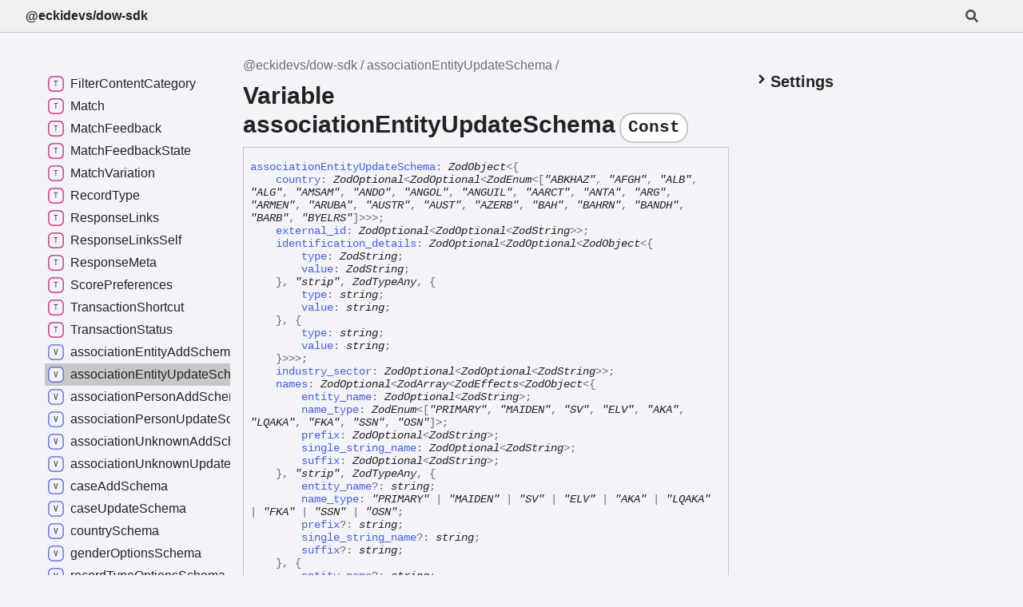

--- FILE ---
content_type: text/html; charset=utf-8
request_url: https://dow-sdk.kaizen.com.na/variables/associationEntityUpdateSchema.html
body_size: 6576
content:
<!DOCTYPE html><html class="default" lang="en"><head><meta charSet="utf-8"/><meta http-equiv="x-ua-compatible" content="IE=edge"/><title>associationEntityUpdateSchema | @eckidevs/dow-sdk</title><meta name="description" content="Documentation for @eckidevs/dow-sdk"/><meta name="viewport" content="width=device-width, initial-scale=1"/><link rel="stylesheet" href="../assets/style.css"/><link rel="stylesheet" href="../assets/highlight.css"/><script defer src="../assets/main.js"></script><script async src="../assets/search.js" id="tsd-search-script"></script><script async src="../assets/navigation.js" id="tsd-nav-script"></script></head><body><script>document.documentElement.dataset.theme = localStorage.getItem("tsd-theme") || "os"</script><header class="tsd-page-toolbar"><div class="tsd-toolbar-contents container"><div class="table-cell" id="tsd-search" data-base=".."><div class="field"><label for="tsd-search-field" class="tsd-widget tsd-toolbar-icon search no-caption"><svg width="16" height="16" viewBox="0 0 16 16" fill="none"><use href="#icon-search"></use></svg></label><input type="text" id="tsd-search-field" aria-label="Search"/></div><div class="field"><div id="tsd-toolbar-links"></div></div><ul class="results"><li class="state loading">Preparing search index...</li><li class="state failure">The search index is not available</li></ul><a href="../index.html" class="title">@eckidevs/dow-sdk</a></div><div class="table-cell" id="tsd-widgets"><a href="#" class="tsd-widget tsd-toolbar-icon menu no-caption" data-toggle="menu" aria-label="Menu"><svg width="16" height="16" viewBox="0 0 16 16" fill="none"><use href="#icon-menu"></use></svg></a></div></div></header><div class="container container-main"><div class="col-content"><div class="tsd-page-title"><ul class="tsd-breadcrumb"><li><a href="../modules.html">@eckidevs/dow-sdk</a></li><li><a href="associationEntityUpdateSchema.html">associationEntityUpdateSchema</a></li></ul><h1>Variable associationEntityUpdateSchema<code class="tsd-tag ts-flagConst">Const</code> </h1></div><div class="tsd-signature"><span class="tsd-kind-variable">association<wbr/>Entity<wbr/>Update<wbr/>Schema</span><span class="tsd-signature-symbol">:</span> <span class="tsd-signature-type ">ZodObject</span><span class="tsd-signature-symbol">&lt;</span><span class="tsd-signature-symbol">{ </span><br/><span>    </span><span class="tsd-kind-property">country</span><span class="tsd-signature-symbol">: </span><span class="tsd-signature-type ">ZodOptional</span><span class="tsd-signature-symbol">&lt;</span><span class="tsd-signature-type ">ZodOptional</span><span class="tsd-signature-symbol">&lt;</span><span class="tsd-signature-type ">ZodEnum</span><span class="tsd-signature-symbol">&lt;</span><span class="tsd-signature-symbol">[</span><span class="tsd-signature-type">&quot;ABKHAZ&quot;</span><span class="tsd-signature-symbol">, </span><span class="tsd-signature-type">&quot;AFGH&quot;</span><span class="tsd-signature-symbol">, </span><span class="tsd-signature-type">&quot;ALB&quot;</span><span class="tsd-signature-symbol">, </span><span class="tsd-signature-type">&quot;ALG&quot;</span><span class="tsd-signature-symbol">, </span><span class="tsd-signature-type">&quot;AMSAM&quot;</span><span class="tsd-signature-symbol">, </span><span class="tsd-signature-type">&quot;ANDO&quot;</span><span class="tsd-signature-symbol">, </span><span class="tsd-signature-type">&quot;ANGOL&quot;</span><span class="tsd-signature-symbol">, </span><span class="tsd-signature-type">&quot;ANGUIL&quot;</span><span class="tsd-signature-symbol">, </span><span class="tsd-signature-type">&quot;AARCT&quot;</span><span class="tsd-signature-symbol">, </span><span class="tsd-signature-type">&quot;ANTA&quot;</span><span class="tsd-signature-symbol">, </span><span class="tsd-signature-type">&quot;ARG&quot;</span><span class="tsd-signature-symbol">, </span><span class="tsd-signature-type">&quot;ARMEN&quot;</span><span class="tsd-signature-symbol">, </span><span class="tsd-signature-type">&quot;ARUBA&quot;</span><span class="tsd-signature-symbol">, </span><span class="tsd-signature-type">&quot;AUSTR&quot;</span><span class="tsd-signature-symbol">, </span><span class="tsd-signature-type">&quot;AUST&quot;</span><span class="tsd-signature-symbol">, </span><span class="tsd-signature-type">&quot;AZERB&quot;</span><span class="tsd-signature-symbol">, </span><span class="tsd-signature-type">&quot;BAH&quot;</span><span class="tsd-signature-symbol">, </span><span class="tsd-signature-type">&quot;BAHRN&quot;</span><span class="tsd-signature-symbol">, </span><span class="tsd-signature-type">&quot;BANDH&quot;</span><span class="tsd-signature-symbol">, </span><span class="tsd-signature-type">&quot;BARB&quot;</span><span class="tsd-signature-symbol">, </span><span class="tsd-signature-type">&quot;BYELRS&quot;</span><span class="tsd-signature-symbol">]</span><span class="tsd-signature-symbol">&gt;</span><span class="tsd-signature-symbol">&gt;</span><span class="tsd-signature-symbol">&gt;</span><span class="tsd-signature-symbol">; </span><br/><span>    </span><span class="tsd-kind-property">external_id</span><span class="tsd-signature-symbol">: </span><span class="tsd-signature-type ">ZodOptional</span><span class="tsd-signature-symbol">&lt;</span><span class="tsd-signature-type ">ZodOptional</span><span class="tsd-signature-symbol">&lt;</span><span class="tsd-signature-type ">ZodString</span><span class="tsd-signature-symbol">&gt;</span><span class="tsd-signature-symbol">&gt;</span><span class="tsd-signature-symbol">; </span><br/><span>    </span><span class="tsd-kind-property">identification_details</span><span class="tsd-signature-symbol">: </span><span class="tsd-signature-type ">ZodOptional</span><span class="tsd-signature-symbol">&lt;</span><span class="tsd-signature-type ">ZodOptional</span><span class="tsd-signature-symbol">&lt;</span><span class="tsd-signature-type ">ZodObject</span><span class="tsd-signature-symbol">&lt;</span><span class="tsd-signature-symbol">{ </span><br/><span>        </span><span class="tsd-kind-property">type</span><span class="tsd-signature-symbol">: </span><span class="tsd-signature-type ">ZodString</span><span class="tsd-signature-symbol">; </span><br/><span>        </span><span class="tsd-kind-property">value</span><span class="tsd-signature-symbol">: </span><span class="tsd-signature-type ">ZodString</span><span class="tsd-signature-symbol">; </span><br/><span>    </span><span class="tsd-signature-symbol">}</span><span class="tsd-signature-symbol">, </span><span class="tsd-signature-type">&quot;strip&quot;</span><span class="tsd-signature-symbol">, </span><span class="tsd-signature-type ">ZodTypeAny</span><span class="tsd-signature-symbol">, </span><span class="tsd-signature-symbol">{ </span><br/><span>        </span><span class="tsd-kind-property">type</span><span class="tsd-signature-symbol">: </span><span class="tsd-signature-type">string</span><span class="tsd-signature-symbol">; </span><br/><span>        </span><span class="tsd-kind-property">value</span><span class="tsd-signature-symbol">: </span><span class="tsd-signature-type">string</span><span class="tsd-signature-symbol">; </span><br/><span>    </span><span class="tsd-signature-symbol">}</span><span class="tsd-signature-symbol">, </span><span class="tsd-signature-symbol">{ </span><br/><span>        </span><span class="tsd-kind-property">type</span><span class="tsd-signature-symbol">: </span><span class="tsd-signature-type">string</span><span class="tsd-signature-symbol">; </span><br/><span>        </span><span class="tsd-kind-property">value</span><span class="tsd-signature-symbol">: </span><span class="tsd-signature-type">string</span><span class="tsd-signature-symbol">; </span><br/><span>    </span><span class="tsd-signature-symbol">}</span><span class="tsd-signature-symbol">&gt;</span><span class="tsd-signature-symbol">&gt;</span><span class="tsd-signature-symbol">&gt;</span><span class="tsd-signature-symbol">; </span><br/><span>    </span><span class="tsd-kind-property">industry_sector</span><span class="tsd-signature-symbol">: </span><span class="tsd-signature-type ">ZodOptional</span><span class="tsd-signature-symbol">&lt;</span><span class="tsd-signature-type ">ZodOptional</span><span class="tsd-signature-symbol">&lt;</span><span class="tsd-signature-type ">ZodString</span><span class="tsd-signature-symbol">&gt;</span><span class="tsd-signature-symbol">&gt;</span><span class="tsd-signature-symbol">; </span><br/><span>    </span><span class="tsd-kind-property">names</span><span class="tsd-signature-symbol">: </span><span class="tsd-signature-type ">ZodOptional</span><span class="tsd-signature-symbol">&lt;</span><span class="tsd-signature-type ">ZodArray</span><span class="tsd-signature-symbol">&lt;</span><span class="tsd-signature-type ">ZodEffects</span><span class="tsd-signature-symbol">&lt;</span><span class="tsd-signature-type ">ZodObject</span><span class="tsd-signature-symbol">&lt;</span><span class="tsd-signature-symbol">{ </span><br/><span>        </span><span class="tsd-kind-property">entity_name</span><span class="tsd-signature-symbol">: </span><span class="tsd-signature-type ">ZodOptional</span><span class="tsd-signature-symbol">&lt;</span><span class="tsd-signature-type ">ZodString</span><span class="tsd-signature-symbol">&gt;</span><span class="tsd-signature-symbol">; </span><br/><span>        </span><span class="tsd-kind-property">name_type</span><span class="tsd-signature-symbol">: </span><span class="tsd-signature-type ">ZodEnum</span><span class="tsd-signature-symbol">&lt;</span><span class="tsd-signature-symbol">[</span><span class="tsd-signature-type">&quot;PRIMARY&quot;</span><span class="tsd-signature-symbol">, </span><span class="tsd-signature-type">&quot;MAIDEN&quot;</span><span class="tsd-signature-symbol">, </span><span class="tsd-signature-type">&quot;SV&quot;</span><span class="tsd-signature-symbol">, </span><span class="tsd-signature-type">&quot;ELV&quot;</span><span class="tsd-signature-symbol">, </span><span class="tsd-signature-type">&quot;AKA&quot;</span><span class="tsd-signature-symbol">, </span><span class="tsd-signature-type">&quot;LQAKA&quot;</span><span class="tsd-signature-symbol">, </span><span class="tsd-signature-type">&quot;FKA&quot;</span><span class="tsd-signature-symbol">, </span><span class="tsd-signature-type">&quot;SSN&quot;</span><span class="tsd-signature-symbol">, </span><span class="tsd-signature-type">&quot;OSN&quot;</span><span class="tsd-signature-symbol">]</span><span class="tsd-signature-symbol">&gt;</span><span class="tsd-signature-symbol">; </span><br/><span>        </span><span class="tsd-kind-property">prefix</span><span class="tsd-signature-symbol">: </span><span class="tsd-signature-type ">ZodOptional</span><span class="tsd-signature-symbol">&lt;</span><span class="tsd-signature-type ">ZodString</span><span class="tsd-signature-symbol">&gt;</span><span class="tsd-signature-symbol">; </span><br/><span>        </span><span class="tsd-kind-property">single_string_name</span><span class="tsd-signature-symbol">: </span><span class="tsd-signature-type ">ZodOptional</span><span class="tsd-signature-symbol">&lt;</span><span class="tsd-signature-type ">ZodString</span><span class="tsd-signature-symbol">&gt;</span><span class="tsd-signature-symbol">; </span><br/><span>        </span><span class="tsd-kind-property">suffix</span><span class="tsd-signature-symbol">: </span><span class="tsd-signature-type ">ZodOptional</span><span class="tsd-signature-symbol">&lt;</span><span class="tsd-signature-type ">ZodString</span><span class="tsd-signature-symbol">&gt;</span><span class="tsd-signature-symbol">; </span><br/><span>    </span><span class="tsd-signature-symbol">}</span><span class="tsd-signature-symbol">, </span><span class="tsd-signature-type">&quot;strip&quot;</span><span class="tsd-signature-symbol">, </span><span class="tsd-signature-type ">ZodTypeAny</span><span class="tsd-signature-symbol">, </span><span class="tsd-signature-symbol">{ </span><br/><span>        </span><span class="tsd-kind-property">entity_name</span><span class="tsd-signature-symbol">?: </span><span class="tsd-signature-type">string</span><span class="tsd-signature-symbol">; </span><br/><span>        </span><span class="tsd-kind-property">name_type</span><span class="tsd-signature-symbol">: </span><span class="tsd-signature-type">&quot;PRIMARY&quot;</span><span class="tsd-signature-symbol"> | </span><span class="tsd-signature-type">&quot;MAIDEN&quot;</span><span class="tsd-signature-symbol"> | </span><span class="tsd-signature-type">&quot;SV&quot;</span><span class="tsd-signature-symbol"> | </span><span class="tsd-signature-type">&quot;ELV&quot;</span><span class="tsd-signature-symbol"> | </span><span class="tsd-signature-type">&quot;AKA&quot;</span><span class="tsd-signature-symbol"> | </span><span class="tsd-signature-type">&quot;LQAKA&quot;</span><span class="tsd-signature-symbol"> | </span><span class="tsd-signature-type">&quot;FKA&quot;</span><span class="tsd-signature-symbol"> | </span><span class="tsd-signature-type">&quot;SSN&quot;</span><span class="tsd-signature-symbol"> | </span><span class="tsd-signature-type">&quot;OSN&quot;</span><span class="tsd-signature-symbol">; </span><br/><span>        </span><span class="tsd-kind-property">prefix</span><span class="tsd-signature-symbol">?: </span><span class="tsd-signature-type">string</span><span class="tsd-signature-symbol">; </span><br/><span>        </span><span class="tsd-kind-property">single_string_name</span><span class="tsd-signature-symbol">?: </span><span class="tsd-signature-type">string</span><span class="tsd-signature-symbol">; </span><br/><span>        </span><span class="tsd-kind-property">suffix</span><span class="tsd-signature-symbol">?: </span><span class="tsd-signature-type">string</span><span class="tsd-signature-symbol">; </span><br/><span>    </span><span class="tsd-signature-symbol">}</span><span class="tsd-signature-symbol">, </span><span class="tsd-signature-symbol">{ </span><br/><span>        </span><span class="tsd-kind-property">entity_name</span><span class="tsd-signature-symbol">?: </span><span class="tsd-signature-type">string</span><span class="tsd-signature-symbol">; </span><br/><span>        </span><span class="tsd-kind-property">name_type</span><span class="tsd-signature-symbol">: </span><span class="tsd-signature-type">&quot;PRIMARY&quot;</span><span class="tsd-signature-symbol"> | </span><span class="tsd-signature-type">&quot;MAIDEN&quot;</span><span class="tsd-signature-symbol"> | </span><span class="tsd-signature-type">&quot;SV&quot;</span><span class="tsd-signature-symbol"> | </span><span class="tsd-signature-type">&quot;ELV&quot;</span><span class="tsd-signature-symbol"> | </span><span class="tsd-signature-type">&quot;AKA&quot;</span><span class="tsd-signature-symbol"> | </span><span class="tsd-signature-type">&quot;LQAKA&quot;</span><span class="tsd-signature-symbol"> | </span><span class="tsd-signature-type">&quot;FKA&quot;</span><span class="tsd-signature-symbol"> | </span><span class="tsd-signature-type">&quot;SSN&quot;</span><span class="tsd-signature-symbol"> | </span><span class="tsd-signature-type">&quot;OSN&quot;</span><span class="tsd-signature-symbol">; </span><br/><span>        </span><span class="tsd-kind-property">prefix</span><span class="tsd-signature-symbol">?: </span><span class="tsd-signature-type">string</span><span class="tsd-signature-symbol">; </span><br/><span>        </span><span class="tsd-kind-property">single_string_name</span><span class="tsd-signature-symbol">?: </span><span class="tsd-signature-type">string</span><span class="tsd-signature-symbol">; </span><br/><span>        </span><span class="tsd-kind-property">suffix</span><span class="tsd-signature-symbol">?: </span><span class="tsd-signature-type">string</span><span class="tsd-signature-symbol">; </span><br/><span>    </span><span class="tsd-signature-symbol">}</span><span class="tsd-signature-symbol">&gt;</span><span class="tsd-signature-symbol">, </span><span class="tsd-signature-symbol">{ </span><br/><span>        </span><span class="tsd-kind-property">entity_name</span><span class="tsd-signature-symbol">?: </span><span class="tsd-signature-type">string</span><span class="tsd-signature-symbol">; </span><br/><span>        </span><span class="tsd-kind-property">name_type</span><span class="tsd-signature-symbol">: </span><span class="tsd-signature-type">&quot;PRIMARY&quot;</span><span class="tsd-signature-symbol"> | </span><span class="tsd-signature-type">&quot;MAIDEN&quot;</span><span class="tsd-signature-symbol"> | </span><span class="tsd-signature-type">&quot;SV&quot;</span><span class="tsd-signature-symbol"> | </span><span class="tsd-signature-type">&quot;ELV&quot;</span><span class="tsd-signature-symbol"> | </span><span class="tsd-signature-type">&quot;AKA&quot;</span><span class="tsd-signature-symbol"> | </span><span class="tsd-signature-type">&quot;LQAKA&quot;</span><span class="tsd-signature-symbol"> | </span><span class="tsd-signature-type">&quot;FKA&quot;</span><span class="tsd-signature-symbol"> | </span><span class="tsd-signature-type">&quot;SSN&quot;</span><span class="tsd-signature-symbol"> | </span><span class="tsd-signature-type">&quot;OSN&quot;</span><span class="tsd-signature-symbol">; </span><br/><span>        </span><span class="tsd-kind-property">prefix</span><span class="tsd-signature-symbol">?: </span><span class="tsd-signature-type">string</span><span class="tsd-signature-symbol">; </span><br/><span>        </span><span class="tsd-kind-property">single_string_name</span><span class="tsd-signature-symbol">?: </span><span class="tsd-signature-type">string</span><span class="tsd-signature-symbol">; </span><br/><span>        </span><span class="tsd-kind-property">suffix</span><span class="tsd-signature-symbol">?: </span><span class="tsd-signature-type">string</span><span class="tsd-signature-symbol">; </span><br/><span>    </span><span class="tsd-signature-symbol">}</span><span class="tsd-signature-symbol">, </span><span class="tsd-signature-symbol">{ </span><br/><span>        </span><span class="tsd-kind-property">entity_name</span><span class="tsd-signature-symbol">?: </span><span class="tsd-signature-type">string</span><span class="tsd-signature-symbol">; </span><br/><span>        </span><span class="tsd-kind-property">name_type</span><span class="tsd-signature-symbol">: </span><span class="tsd-signature-type">&quot;PRIMARY&quot;</span><span class="tsd-signature-symbol"> | </span><span class="tsd-signature-type">&quot;MAIDEN&quot;</span><span class="tsd-signature-symbol"> | </span><span class="tsd-signature-type">&quot;SV&quot;</span><span class="tsd-signature-symbol"> | </span><span class="tsd-signature-type">&quot;ELV&quot;</span><span class="tsd-signature-symbol"> | </span><span class="tsd-signature-type">&quot;AKA&quot;</span><span class="tsd-signature-symbol"> | </span><span class="tsd-signature-type">&quot;LQAKA&quot;</span><span class="tsd-signature-symbol"> | </span><span class="tsd-signature-type">&quot;FKA&quot;</span><span class="tsd-signature-symbol"> | </span><span class="tsd-signature-type">&quot;SSN&quot;</span><span class="tsd-signature-symbol"> | </span><span class="tsd-signature-type">&quot;OSN&quot;</span><span class="tsd-signature-symbol">; </span><br/><span>        </span><span class="tsd-kind-property">prefix</span><span class="tsd-signature-symbol">?: </span><span class="tsd-signature-type">string</span><span class="tsd-signature-symbol">; </span><br/><span>        </span><span class="tsd-kind-property">single_string_name</span><span class="tsd-signature-symbol">?: </span><span class="tsd-signature-type">string</span><span class="tsd-signature-symbol">; </span><br/><span>        </span><span class="tsd-kind-property">suffix</span><span class="tsd-signature-symbol">?: </span><span class="tsd-signature-type">string</span><span class="tsd-signature-symbol">; </span><br/><span>    </span><span class="tsd-signature-symbol">}</span><span class="tsd-signature-symbol">&gt;</span><span class="tsd-signature-symbol">, </span><span class="tsd-signature-type">&quot;many&quot;</span><span class="tsd-signature-symbol">&gt;</span><span class="tsd-signature-symbol">&gt;</span><span class="tsd-signature-symbol">; </span><br/><span>    </span><span class="tsd-kind-property">record_type</span><span class="tsd-signature-symbol">: </span><span class="tsd-signature-type ">ZodEnum</span><span class="tsd-signature-symbol">&lt;</span><span class="tsd-signature-symbol">[</span><span class="tsd-signature-type">&quot;PERSON&quot;</span><span class="tsd-signature-symbol">, </span><span class="tsd-signature-type">&quot;ENTITY&quot;</span><span class="tsd-signature-symbol">, </span><span class="tsd-signature-type">&quot;UNKNOWN&quot;</span><span class="tsd-signature-symbol">]</span><span class="tsd-signature-symbol">&gt;</span><span class="tsd-signature-symbol">; </span><br/><span class="tsd-signature-symbol">}</span><span class="tsd-signature-symbol">, </span><span class="tsd-signature-type">&quot;strip&quot;</span><span class="tsd-signature-symbol">, </span><span class="tsd-signature-type ">ZodTypeAny</span><span class="tsd-signature-symbol">, </span><span class="tsd-signature-symbol">{ </span><br/><span>    </span><span class="tsd-kind-property">country</span><span class="tsd-signature-symbol">?: </span><span class="tsd-signature-type">&quot;ABKHAZ&quot;</span><span class="tsd-signature-symbol"> | </span><span class="tsd-signature-type">&quot;AFGH&quot;</span><span class="tsd-signature-symbol"> | </span><span class="tsd-signature-type">&quot;ALB&quot;</span><span class="tsd-signature-symbol"> | </span><span class="tsd-signature-type">&quot;ALG&quot;</span><span class="tsd-signature-symbol"> | </span><span class="tsd-signature-type">&quot;AMSAM&quot;</span><span class="tsd-signature-symbol"> | </span><span class="tsd-signature-type">&quot;ANDO&quot;</span><span class="tsd-signature-symbol"> | </span><span class="tsd-signature-type">&quot;ANGOL&quot;</span><span class="tsd-signature-symbol"> | </span><span class="tsd-signature-type">&quot;ANGUIL&quot;</span><span class="tsd-signature-symbol"> | </span><span class="tsd-signature-type">&quot;AARCT&quot;</span><span class="tsd-signature-symbol"> | </span><span class="tsd-signature-type">&quot;ANTA&quot;</span><span class="tsd-signature-symbol"> | </span><span class="tsd-signature-type">&quot;ARG&quot;</span><span class="tsd-signature-symbol"> | </span><span class="tsd-signature-type">&quot;ARMEN&quot;</span><span class="tsd-signature-symbol"> | </span><span class="tsd-signature-type">&quot;ARUBA&quot;</span><span class="tsd-signature-symbol"> | </span><span class="tsd-signature-type">&quot;AUSTR&quot;</span><span class="tsd-signature-symbol"> | </span><span class="tsd-signature-type">&quot;AUST&quot;</span><span class="tsd-signature-symbol"> | </span><span class="tsd-signature-type">&quot;AZERB&quot;</span><span class="tsd-signature-symbol"> | </span><span class="tsd-signature-type">&quot;BAH&quot;</span><span class="tsd-signature-symbol"> | </span><span class="tsd-signature-type">&quot;BAHRN&quot;</span><span class="tsd-signature-symbol"> | </span><span class="tsd-signature-type">&quot;BANDH&quot;</span><span class="tsd-signature-symbol"> | </span><span class="tsd-signature-type">&quot;BARB&quot;</span><span class="tsd-signature-symbol"> | </span><span class="tsd-signature-type">&quot;BYELRS&quot;</span><span class="tsd-signature-symbol"> | </span><span class="tsd-signature-type">&quot;BELG&quot;</span><span class="tsd-signature-symbol"> | </span><span class="tsd-signature-type">&quot;BELZ&quot;</span><span class="tsd-signature-symbol"> | </span><span class="tsd-signature-type">&quot;BENIN&quot;</span><span class="tsd-signature-symbol"> | </span><span class="tsd-signature-type">&quot;BERM&quot;</span><span class="tsd-signature-symbol"> | </span><span class="tsd-signature-type">&quot;BHUTAN&quot;</span><span class="tsd-signature-symbol"> | </span><span class="tsd-signature-type">&quot;BOL&quot;</span><span class="tsd-signature-symbol"> | </span><span class="tsd-signature-type">&quot;BSHZG&quot;</span><span class="tsd-signature-symbol"> | </span><span class="tsd-signature-type">&quot;BOTS&quot;</span><span class="tsd-signature-symbol"> | </span><span class="tsd-signature-type">&quot;BOUV&quot;</span><span class="tsd-signature-symbol"> | </span><span class="tsd-signature-type">&quot;BRAZ&quot;</span><span class="tsd-signature-symbol"> | </span><span class="tsd-signature-type">&quot;BIOT&quot;</span><span class="tsd-signature-symbol"> | </span><span class="tsd-signature-type">&quot;BVI&quot;</span><span class="tsd-signature-symbol"> | </span><span class="tsd-signature-type">&quot;BRUNEI&quot;</span><span class="tsd-signature-symbol"> | </span><span class="tsd-signature-type">&quot;BUL&quot;</span><span class="tsd-signature-symbol"> | </span><span class="tsd-signature-type">&quot;UPVOLA&quot;</span><span class="tsd-signature-symbol"> | </span><span class="tsd-signature-type">&quot;BURUN&quot;</span><span class="tsd-signature-symbol"> | </span><span class="tsd-signature-type">&quot;KAMPA&quot;</span><span class="tsd-signature-symbol"> | </span><span class="tsd-signature-type">&quot;CAMER&quot;</span><span class="tsd-signature-symbol"> | </span><span class="tsd-signature-type">&quot;CANA&quot;</span><span class="tsd-signature-symbol"> | </span><span class="tsd-signature-type">&quot;CVI&quot;</span><span class="tsd-signature-symbol"> | </span><span class="tsd-signature-type">&quot;CAYI&quot;</span><span class="tsd-signature-symbol"> | </span><span class="tsd-signature-type">&quot;CAFR&quot;</span><span class="tsd-signature-symbol"> | </span><span class="tsd-signature-type">&quot;CHAD&quot;</span><span class="tsd-signature-symbol"> | </span><span class="tsd-signature-type">&quot;CHIL&quot;</span><span class="tsd-signature-symbol"> | </span><span class="tsd-signature-type">&quot;CHINA&quot;</span><span class="tsd-signature-symbol"> | </span><span class="tsd-signature-type">&quot;CHR&quot;</span><span class="tsd-signature-symbol"> | </span><span class="tsd-signature-type">&quot;COCOS&quot;</span><span class="tsd-signature-symbol"> | </span><span class="tsd-signature-type">&quot;COL&quot;</span><span class="tsd-signature-symbol"> | </span><span class="tsd-signature-type">&quot;COMOR&quot;</span><span class="tsd-signature-symbol"> | </span><span class="tsd-signature-type">&quot;CONGO&quot;</span><span class="tsd-signature-symbol"> | </span><span class="tsd-signature-type">&quot;COOKIS&quot;</span><span class="tsd-signature-symbol"> | </span><span class="tsd-signature-type">&quot;COSR&quot;</span><span class="tsd-signature-symbol"> | </span><span class="tsd-signature-type">&quot;ICST&quot;</span><span class="tsd-signature-symbol"> | </span><span class="tsd-signature-type">&quot;CRTIA&quot;</span><span class="tsd-signature-symbol"> | </span><span class="tsd-signature-type">&quot;CUBA&quot;</span><span class="tsd-signature-symbol"> | </span><span class="tsd-signature-type">&quot;NANT&quot;</span><span class="tsd-signature-symbol"> | </span><span class="tsd-signature-type">&quot;CYPR&quot;</span><span class="tsd-signature-symbol"> | </span><span class="tsd-signature-type">&quot;CZREP&quot;</span><span class="tsd-signature-symbol"> | </span><span class="tsd-signature-type">&quot;ZAIRE&quot;</span><span class="tsd-signature-symbol"> | </span><span class="tsd-signature-type">&quot;DEN&quot;</span><span class="tsd-signature-symbol"> | </span><span class="tsd-signature-type">&quot;TAI&quot;</span><span class="tsd-signature-symbol"> | </span><span class="tsd-signature-type">&quot;DOMA&quot;</span><span class="tsd-signature-symbol"> | </span><span class="tsd-signature-type">&quot;DOMR&quot;</span><span class="tsd-signature-symbol"> | </span><span class="tsd-signature-type">&quot;ECU&quot;</span><span class="tsd-signature-symbol"> | </span><span class="tsd-signature-type">&quot;EGYPT&quot;</span><span class="tsd-signature-symbol"> | </span><span class="tsd-signature-type">&quot;ELSAL&quot;</span><span class="tsd-signature-symbol"> | </span><span class="tsd-signature-type">&quot;EQGNA&quot;</span><span class="tsd-signature-symbol"> | </span><span class="tsd-signature-type">&quot;ERTRA&quot;</span><span class="tsd-signature-symbol"> | </span><span class="tsd-signature-type">&quot;ESTNIA&quot;</span><span class="tsd-signature-symbol"> | </span><span class="tsd-signature-type">&quot;SWAZD&quot;</span><span class="tsd-signature-symbol"> | </span><span class="tsd-signature-type">&quot;ETHPA&quot;</span><span class="tsd-signature-symbol"> | </span><span class="tsd-signature-type">&quot;FALK&quot;</span><span class="tsd-signature-symbol"> | </span><span class="tsd-signature-type">&quot;FAEROE&quot;</span><span class="tsd-signature-symbol"> | </span><span class="tsd-signature-type">&quot;FIJI&quot;</span><span class="tsd-signature-symbol"> | </span><span class="tsd-signature-type">&quot;FIN&quot;</span><span class="tsd-signature-symbol"> | </span><span class="tsd-signature-type">&quot;FRA&quot;</span><span class="tsd-signature-symbol"> | </span><span class="tsd-signature-type">&quot;FGNA&quot;</span><span class="tsd-signature-symbol"> | </span><span class="tsd-signature-type">&quot;FPOLY&quot;</span><span class="tsd-signature-symbol"> | </span><span class="tsd-signature-type">&quot;GABON&quot;</span><span class="tsd-signature-symbol"> | </span><span class="tsd-signature-type">&quot;GAMB&quot;</span><span class="tsd-signature-symbol"> | </span><span class="tsd-signature-type">&quot;GRGIA&quot;</span><span class="tsd-signature-symbol"> | </span><span class="tsd-signature-type">&quot;GFR&quot;</span><span class="tsd-signature-symbol"> | </span><span class="tsd-signature-type">&quot;GHANA&quot;</span><span class="tsd-signature-symbol"> | </span><span class="tsd-signature-type">&quot;GIB&quot;</span><span class="tsd-signature-symbol"> | </span><span class="tsd-signature-type">&quot;GREECE&quot;</span><span class="tsd-signature-symbol"> | </span><span class="tsd-signature-type">&quot;GREENL&quot;</span><span class="tsd-signature-symbol"> | </span><span class="tsd-signature-type">&quot;GREN&quot;</span><span class="tsd-signature-symbol"> | </span><span class="tsd-signature-type">&quot;GUAD&quot;</span><span class="tsd-signature-symbol"> | </span><span class="tsd-signature-type">&quot;GUAM&quot;</span><span class="tsd-signature-symbol"> | </span><span class="tsd-signature-type">&quot;GUAT&quot;</span><span class="tsd-signature-symbol"> | </span><span class="tsd-signature-type">&quot;GUERN&quot;</span><span class="tsd-signature-symbol"> | </span><span class="tsd-signature-type">&quot;GUREP&quot;</span><span class="tsd-signature-symbol"> | </span><span class="tsd-signature-type">&quot;GUBI&quot;</span><span class="tsd-signature-symbol"> | </span><span class="tsd-signature-type">&quot;GUY&quot;</span><span class="tsd-signature-symbol"> | </span><span class="tsd-signature-type">&quot;HAIT&quot;</span><span class="tsd-signature-symbol"> | </span><span class="tsd-signature-type">&quot;HEARD&quot;</span><span class="tsd-signature-symbol"> | </span><span class="tsd-signature-type">&quot;HON&quot;</span><span class="tsd-signature-symbol"> | </span><span class="tsd-signature-type">&quot;HKONG&quot;</span><span class="tsd-signature-symbol"> | </span><span class="tsd-signature-type">&quot;HUNG&quot;</span><span class="tsd-signature-symbol"> | </span><span class="tsd-signature-type">&quot;ICEL&quot;</span><span class="tsd-signature-symbol"> | </span><span class="tsd-signature-type">&quot;INDIA&quot;</span><span class="tsd-signature-symbol"> | </span><span class="tsd-signature-type">&quot;INDON&quot;</span><span class="tsd-signature-symbol"> | </span><span class="tsd-signature-type">&quot;IRAN&quot;</span><span class="tsd-signature-symbol"> | </span><span class="tsd-signature-type">&quot;IRAQ&quot;</span><span class="tsd-signature-symbol"> | </span><span class="tsd-signature-type">&quot;IRE&quot;</span><span class="tsd-signature-symbol"> | </span><span class="tsd-signature-type">&quot;ISLEOM&quot;</span><span class="tsd-signature-symbol"> | </span><span class="tsd-signature-type">&quot;ISRAEL&quot;</span><span class="tsd-signature-symbol"> | </span><span class="tsd-signature-type">&quot;ITALY&quot;</span><span class="tsd-signature-symbol"> | </span><span class="tsd-signature-type">&quot;JAMA&quot;</span><span class="tsd-signature-symbol"> | </span><span class="tsd-signature-type">&quot;JAP&quot;</span><span class="tsd-signature-symbol"> | </span><span class="tsd-signature-type">&quot;JERSEY&quot;</span><span class="tsd-signature-symbol"> | </span><span class="tsd-signature-type">&quot;JORDAN&quot;</span><span class="tsd-signature-symbol"> | </span><span class="tsd-signature-type">&quot;KAZK&quot;</span><span class="tsd-signature-symbol"> | </span><span class="tsd-signature-type">&quot;KENYA&quot;</span><span class="tsd-signature-symbol"> | </span><span class="tsd-signature-type">&quot;KIRB&quot;</span><span class="tsd-signature-symbol"> | </span><span class="tsd-signature-type">&quot;KOSOVO&quot;</span><span class="tsd-signature-symbol"> | </span><span class="tsd-signature-type">&quot;KUWAIT&quot;</span><span class="tsd-signature-symbol"> | </span><span class="tsd-signature-type">&quot;KIRGH&quot;</span><span class="tsd-signature-symbol"> | </span><span class="tsd-signature-type">&quot;LAOS&quot;</span><span class="tsd-signature-symbol"> | </span><span class="tsd-signature-type">&quot;LATV&quot;</span><span class="tsd-signature-symbol"> | </span><span class="tsd-signature-type">&quot;LEBAN&quot;</span><span class="tsd-signature-symbol"> | </span><span class="tsd-signature-type">&quot;LESOT&quot;</span><span class="tsd-signature-symbol"> | </span><span class="tsd-signature-type">&quot;LIBER&quot;</span><span class="tsd-signature-symbol"> | </span><span class="tsd-signature-type">&quot;LIBYA&quot;</span><span class="tsd-signature-symbol"> | </span><span class="tsd-signature-type">&quot;LIECHT&quot;</span><span class="tsd-signature-symbol"> | </span><span class="tsd-signature-type">&quot;LITH&quot;</span><span class="tsd-signature-symbol"> | </span><span class="tsd-signature-type">&quot;LUX&quot;</span><span class="tsd-signature-symbol"> | </span><span class="tsd-signature-type">&quot;MACAO&quot;</span><span class="tsd-signature-symbol"> | </span><span class="tsd-signature-type">&quot;MALAG&quot;</span><span class="tsd-signature-symbol"> | </span><span class="tsd-signature-type">&quot;MALAW&quot;</span><span class="tsd-signature-symbol"> | </span><span class="tsd-signature-type">&quot;MALAY&quot;</span><span class="tsd-signature-symbol"> | </span><span class="tsd-signature-type">&quot;MALDR&quot;</span><span class="tsd-signature-symbol"> | </span><span class="tsd-signature-type">&quot;MALI&quot;</span><span class="tsd-signature-symbol"> | </span><span class="tsd-signature-type">&quot;MALTA&quot;</span><span class="tsd-signature-symbol"> | </span><span class="tsd-signature-type">&quot;MAH&quot;</span><span class="tsd-signature-symbol"> | </span><span class="tsd-signature-type">&quot;MARQ&quot;</span><span class="tsd-signature-symbol"> | </span><span class="tsd-signature-type">&quot;MAURTN&quot;</span><span class="tsd-signature-symbol"> | </span><span class="tsd-signature-type">&quot;MAURTS&quot;</span><span class="tsd-signature-symbol"> | </span><span class="tsd-signature-type">&quot;MAYOT&quot;</span><span class="tsd-signature-symbol"> | </span><span class="tsd-signature-type">&quot;MEX&quot;</span><span class="tsd-signature-symbol"> | </span><span class="tsd-signature-type">&quot;FESMIC&quot;</span><span class="tsd-signature-symbol"> | </span><span class="tsd-signature-type">&quot;MOLDV&quot;</span><span class="tsd-signature-symbol"> | </span><span class="tsd-signature-type">&quot;MONAC&quot;</span><span class="tsd-signature-symbol"> | </span><span class="tsd-signature-type">&quot;MONGLA&quot;</span><span class="tsd-signature-symbol"> | </span><span class="tsd-signature-type">&quot;MNTNG&quot;</span><span class="tsd-signature-symbol"> | </span><span class="tsd-signature-type">&quot;MONT&quot;</span><span class="tsd-signature-symbol"> | </span><span class="tsd-signature-type">&quot;MOROC&quot;</span><span class="tsd-signature-symbol"> | </span><span class="tsd-signature-type">&quot;MOZAM&quot;</span><span class="tsd-signature-symbol"> | </span><span class="tsd-signature-type">&quot;BURMA&quot;</span><span class="tsd-signature-symbol"> | </span><span class="tsd-signature-type">&quot;NAMIB&quot;</span><span class="tsd-signature-symbol"> | </span><span class="tsd-signature-type">&quot;NAURU&quot;</span><span class="tsd-signature-symbol"> | </span><span class="tsd-signature-type">&quot;NEPAL&quot;</span><span class="tsd-signature-symbol"> | </span><span class="tsd-signature-type">&quot;NETH&quot;</span><span class="tsd-signature-symbol"> | </span><span class="tsd-signature-type">&quot;NEWCAL&quot;</span><span class="tsd-signature-symbol"> | </span><span class="tsd-signature-type">&quot;NZ&quot;</span><span class="tsd-signature-symbol"> | </span><span class="tsd-signature-type">&quot;NICG&quot;</span><span class="tsd-signature-symbol"> | </span><span class="tsd-signature-type">&quot;NIGER&quot;</span><span class="tsd-signature-symbol"> | </span><span class="tsd-signature-type">&quot;NIGEA&quot;</span><span class="tsd-signature-symbol"> | </span><span class="tsd-signature-type">&quot;NIUE&quot;</span><span class="tsd-signature-symbol"> | </span><span class="tsd-signature-type">&quot;NORFIS&quot;</span><span class="tsd-signature-symbol"> | </span><span class="tsd-signature-type">&quot;NKOREA&quot;</span><span class="tsd-signature-symbol"> | </span><span class="tsd-signature-type">&quot;MCDNIA&quot;</span><span class="tsd-signature-symbol"> | </span><span class="tsd-signature-type">&quot;NOMARI&quot;</span><span class="tsd-signature-symbol"> | </span><span class="tsd-signature-type">&quot;NORW&quot;</span><span class="tsd-signature-symbol"> | </span><span class="tsd-signature-type">&quot;NOTK&quot;</span><span class="tsd-signature-symbol"> | </span><span class="tsd-signature-type">&quot;OMAN&quot;</span><span class="tsd-signature-symbol"> | </span><span class="tsd-signature-type">&quot;PAKIS&quot;</span><span class="tsd-signature-symbol"> | </span><span class="tsd-signature-type">&quot;PALAU&quot;</span><span class="tsd-signature-symbol"> | </span><span class="tsd-signature-type">&quot;PALEST&quot;</span><span class="tsd-signature-symbol"> | </span><span class="tsd-signature-type">&quot;PANA&quot;</span><span class="tsd-signature-symbol"> | </span><span class="tsd-signature-type">&quot;PAPNG&quot;</span><span class="tsd-signature-symbol"> | </span><span class="tsd-signature-type">&quot;PARA&quot;</span><span class="tsd-signature-symbol"> | </span><span class="tsd-signature-type">&quot;PERU&quot;</span><span class="tsd-signature-symbol"> | </span><span class="tsd-signature-type">&quot;PHLNS&quot;</span><span class="tsd-signature-symbol"> | </span><span class="tsd-signature-type">&quot;PITCIS&quot;</span><span class="tsd-signature-symbol"> | </span><span class="tsd-signature-type">&quot;POL&quot;</span><span class="tsd-signature-symbol"> | </span><span class="tsd-signature-type">&quot;PORL&quot;</span><span class="tsd-signature-symbol"> | </span><span class="tsd-signature-type">&quot;PURI&quot;</span><span class="tsd-signature-symbol"> | </span><span class="tsd-signature-type">&quot;QATAR&quot;</span><span class="tsd-signature-symbol"> | </span><span class="tsd-signature-type">&quot;REUNI&quot;</span><span class="tsd-signature-symbol"> | </span><span class="tsd-signature-type">&quot;ROM&quot;</span><span class="tsd-signature-symbol"> | </span><span class="tsd-signature-type">&quot;RUSS&quot;</span><span class="tsd-signature-symbol"> | </span><span class="tsd-signature-type">&quot;RWANDA&quot;</span><span class="tsd-signature-symbol"> | </span><span class="tsd-signature-type">&quot;SBRTHY&quot;</span><span class="tsd-signature-symbol"> | </span><span class="tsd-signature-type">&quot;SLUC&quot;</span><span class="tsd-signature-symbol"> | </span><span class="tsd-signature-type">&quot;WSOMOA&quot;</span><span class="tsd-signature-symbol"> | </span><span class="tsd-signature-type">&quot;SMARNO&quot;</span><span class="tsd-signature-symbol"> | </span><span class="tsd-signature-type">&quot;PST&quot;</span><span class="tsd-signature-symbol"> | </span><span class="tsd-signature-type">&quot;SAARAB&quot;</span><span class="tsd-signature-symbol"> | </span><span class="tsd-signature-type">&quot;SENEG&quot;</span><span class="tsd-signature-symbol"> | </span><span class="tsd-signature-type">&quot;YUG&quot;</span><span class="tsd-signature-symbol"> | </span><span class="tsd-signature-type">&quot;SEYCH&quot;</span><span class="tsd-signature-symbol"> | </span><span class="tsd-signature-type">&quot;SILEN&quot;</span><span class="tsd-signature-symbol"> | </span><span class="tsd-signature-type">&quot;SINGP&quot;</span><span class="tsd-signature-symbol"> | </span><span class="tsd-signature-type">&quot;SLVAK&quot;</span><span class="tsd-signature-symbol"> | </span><span class="tsd-signature-type">&quot;SLVNIA&quot;</span><span class="tsd-signature-symbol"> | </span><span class="tsd-signature-type">&quot;SOLIL&quot;</span><span class="tsd-signature-symbol"> | </span><span class="tsd-signature-type">&quot;SOMAL&quot;</span><span class="tsd-signature-symbol"> | </span><span class="tsd-signature-type">&quot;SAFR&quot;</span><span class="tsd-signature-symbol"> | </span><span class="tsd-signature-type">&quot;SGSSI&quot;</span><span class="tsd-signature-symbol"> | </span><span class="tsd-signature-type">&quot;SKOREA&quot;</span><span class="tsd-signature-symbol"> | </span><span class="tsd-signature-type">&quot;SOSSRT&quot;</span><span class="tsd-signature-symbol"> | </span><span class="tsd-signature-type">&quot;SOUSUD&quot;</span><span class="tsd-signature-symbol"> | </span><span class="tsd-signature-type">&quot;SPAIN&quot;</span><span class="tsd-signature-symbol"> | </span><span class="tsd-signature-type">&quot;SRILAN&quot;</span><span class="tsd-signature-symbol"> | </span><span class="tsd-signature-type">&quot;STHEL&quot;</span><span class="tsd-signature-symbol"> | </span><span class="tsd-signature-type">&quot;SKIT&quot;</span><span class="tsd-signature-symbol"> | </span><span class="tsd-signature-type">&quot;SINTMA&quot;</span><span class="tsd-signature-symbol"> | </span><span class="tsd-signature-type">&quot;STMART&quot;</span><span class="tsd-signature-symbol"> | </span><span class="tsd-signature-type">&quot;STPM&quot;</span><span class="tsd-signature-symbol"> | </span><span class="tsd-signature-type">&quot;SVIN&quot;</span><span class="tsd-signature-symbol"> | </span><span class="tsd-signature-type">&quot;SUDAN&quot;</span><span class="tsd-signature-symbol"> | </span><span class="tsd-signature-type">&quot;SURM&quot;</span><span class="tsd-signature-symbol"> | </span><span class="tsd-signature-type">&quot;SVALB&quot;</span><span class="tsd-signature-symbol"> | </span><span class="tsd-signature-type">&quot;SWED&quot;</span><span class="tsd-signature-symbol"> | </span><span class="tsd-signature-type">&quot;SWITZ&quot;</span><span class="tsd-signature-symbol"> | </span><span class="tsd-signature-type">&quot;SYRIA&quot;</span><span class="tsd-signature-symbol"> | </span><span class="tsd-signature-type">&quot;TAIWAN&quot;</span><span class="tsd-signature-symbol"> | </span><span class="tsd-signature-type">&quot;TADZK&quot;</span><span class="tsd-signature-symbol"> | </span><span class="tsd-signature-type">&quot;TANZA&quot;</span><span class="tsd-signature-symbol"> | </span><span class="tsd-signature-type">&quot;THAIL&quot;</span><span class="tsd-signature-symbol"> | </span><span class="tsd-signature-type">&quot;TIMOR&quot;</span><span class="tsd-signature-symbol"> | </span><span class="tsd-signature-type">&quot;TOGO&quot;</span><span class="tsd-signature-symbol"> | </span><span class="tsd-signature-type">&quot;TOKLAU&quot;</span><span class="tsd-signature-symbol"> | </span><span class="tsd-signature-type">&quot;TONGA&quot;</span><span class="tsd-signature-symbol"> | </span><span class="tsd-signature-type">&quot;TRTO&quot;</span><span class="tsd-signature-symbol"> | </span><span class="tsd-signature-type">&quot;TUNIS&quot;</span><span class="tsd-signature-symbol"> | </span><span class="tsd-signature-type">&quot;TURK&quot;</span><span class="tsd-signature-symbol"> | </span><span class="tsd-signature-type">&quot;TURNC&quot;</span><span class="tsd-signature-symbol"> | </span><span class="tsd-signature-type">&quot;TURKM&quot;</span><span class="tsd-signature-symbol"> | </span><span class="tsd-signature-type">&quot;TCAI&quot;</span><span class="tsd-signature-symbol"> | </span><span class="tsd-signature-type">&quot;TVLU&quot;</span><span class="tsd-signature-symbol"> | </span><span class="tsd-signature-type">&quot;VI&quot;</span><span class="tsd-signature-symbol"> | </span><span class="tsd-signature-type">&quot;UGANDA&quot;</span><span class="tsd-signature-symbol"> | </span><span class="tsd-signature-type">&quot;UKRN&quot;</span><span class="tsd-signature-symbol"> | </span><span class="tsd-signature-type">&quot;UAE&quot;</span><span class="tsd-signature-symbol"> | </span><span class="tsd-signature-type">&quot;UK&quot;</span><span class="tsd-signature-symbol"> | </span><span class="tsd-signature-type">&quot;USA&quot;</span><span class="tsd-signature-symbol"> | </span><span class="tsd-signature-type">&quot;URU&quot;</span><span class="tsd-signature-symbol"> | </span><span class="tsd-signature-type">&quot;UZBK&quot;</span><span class="tsd-signature-symbol"> | </span><span class="tsd-signature-type">&quot;VANU&quot;</span><span class="tsd-signature-symbol"> | </span><span class="tsd-signature-type">&quot;VCAN&quot;</span><span class="tsd-signature-symbol"> | </span><span class="tsd-signature-type">&quot;VEN&quot;</span><span class="tsd-signature-symbol"> | </span><span class="tsd-signature-type">&quot;VIETN&quot;</span><span class="tsd-signature-symbol"> | </span><span class="tsd-signature-type">&quot;WALLIS&quot;</span><span class="tsd-signature-symbol"> | </span><span class="tsd-signature-type">&quot;SPSAH&quot;</span><span class="tsd-signature-symbol"> | </span><span class="tsd-signature-type">&quot;YEMAR&quot;</span><span class="tsd-signature-symbol"> | </span><span class="tsd-signature-type">&quot;ZAMBIA&quot;</span><span class="tsd-signature-symbol"> | </span><span class="tsd-signature-type">&quot;ZIMBAB&quot;</span><span class="tsd-signature-symbol">; </span><br/><span>    </span><span class="tsd-kind-property">external_id</span><span class="tsd-signature-symbol">?: </span><span class="tsd-signature-type">string</span><span class="tsd-signature-symbol">; </span><br/><span>    </span><span class="tsd-kind-property">identification_details</span><span class="tsd-signature-symbol">?: </span><span class="tsd-signature-symbol">{ </span><br/><span>        </span><span class="tsd-kind-property">type</span><span class="tsd-signature-symbol">: </span><span class="tsd-signature-type">string</span><span class="tsd-signature-symbol">; </span><br/><span>        </span><span class="tsd-kind-property">value</span><span class="tsd-signature-symbol">: </span><span class="tsd-signature-type">string</span><span class="tsd-signature-symbol">; </span><br/><span>    </span><span class="tsd-signature-symbol">}</span><span class="tsd-signature-symbol">; </span><br/><span>    </span><span class="tsd-kind-property">industry_sector</span><span class="tsd-signature-symbol">?: </span><span class="tsd-signature-type">string</span><span class="tsd-signature-symbol">; </span><br/><span>    </span><span class="tsd-kind-property">names</span><span class="tsd-signature-symbol">?: </span><span class="tsd-signature-symbol">{ </span><br/><span>        </span><span class="tsd-kind-property">entity_name</span><span class="tsd-signature-symbol">?: </span><span class="tsd-signature-type">string</span><span class="tsd-signature-symbol">; </span><br/><span>        </span><span class="tsd-kind-property">name_type</span><span class="tsd-signature-symbol">: </span><span class="tsd-signature-type">&quot;PRIMARY&quot;</span><span class="tsd-signature-symbol"> | </span><span class="tsd-signature-type">&quot;MAIDEN&quot;</span><span class="tsd-signature-symbol"> | </span><span class="tsd-signature-type">&quot;SV&quot;</span><span class="tsd-signature-symbol"> | </span><span class="tsd-signature-type">&quot;ELV&quot;</span><span class="tsd-signature-symbol"> | </span><span class="tsd-signature-type">&quot;AKA&quot;</span><span class="tsd-signature-symbol"> | </span><span class="tsd-signature-type">&quot;LQAKA&quot;</span><span class="tsd-signature-symbol"> | </span><span class="tsd-signature-type">&quot;FKA&quot;</span><span class="tsd-signature-symbol"> | </span><span class="tsd-signature-type">&quot;SSN&quot;</span><span class="tsd-signature-symbol"> | </span><span class="tsd-signature-type">&quot;OSN&quot;</span><span class="tsd-signature-symbol">; </span><br/><span>        </span><span class="tsd-kind-property">prefix</span><span class="tsd-signature-symbol">?: </span><span class="tsd-signature-type">string</span><span class="tsd-signature-symbol">; </span><br/><span>        </span><span class="tsd-kind-property">single_string_name</span><span class="tsd-signature-symbol">?: </span><span class="tsd-signature-type">string</span><span class="tsd-signature-symbol">; </span><br/><span>        </span><span class="tsd-kind-property">suffix</span><span class="tsd-signature-symbol">?: </span><span class="tsd-signature-type">string</span><span class="tsd-signature-symbol">; </span><br/><span>    </span><span class="tsd-signature-symbol">}</span><span class="tsd-signature-symbol">[]</span><span class="tsd-signature-symbol">; </span><br/><span>    </span><span class="tsd-kind-property">record_type</span><span class="tsd-signature-symbol">: </span><span class="tsd-signature-type">&quot;PERSON&quot;</span><span class="tsd-signature-symbol"> | </span><span class="tsd-signature-type">&quot;ENTITY&quot;</span><span class="tsd-signature-symbol"> | </span><span class="tsd-signature-type">&quot;UNKNOWN&quot;</span><span class="tsd-signature-symbol">; </span><br/><span class="tsd-signature-symbol">}</span><span class="tsd-signature-symbol">, </span><span class="tsd-signature-symbol">{ </span><br/><span>    </span><span class="tsd-kind-property">country</span><span class="tsd-signature-symbol">?: </span><span class="tsd-signature-type">&quot;ABKHAZ&quot;</span><span class="tsd-signature-symbol"> | </span><span class="tsd-signature-type">&quot;AFGH&quot;</span><span class="tsd-signature-symbol"> | </span><span class="tsd-signature-type">&quot;ALB&quot;</span><span class="tsd-signature-symbol"> | </span><span class="tsd-signature-type">&quot;ALG&quot;</span><span class="tsd-signature-symbol"> | </span><span class="tsd-signature-type">&quot;AMSAM&quot;</span><span class="tsd-signature-symbol"> | </span><span class="tsd-signature-type">&quot;ANDO&quot;</span><span class="tsd-signature-symbol"> | </span><span class="tsd-signature-type">&quot;ANGOL&quot;</span><span class="tsd-signature-symbol"> | </span><span class="tsd-signature-type">&quot;ANGUIL&quot;</span><span class="tsd-signature-symbol"> | </span><span class="tsd-signature-type">&quot;AARCT&quot;</span><span class="tsd-signature-symbol"> | </span><span class="tsd-signature-type">&quot;ANTA&quot;</span><span class="tsd-signature-symbol"> | </span><span class="tsd-signature-type">&quot;ARG&quot;</span><span class="tsd-signature-symbol"> | </span><span class="tsd-signature-type">&quot;ARMEN&quot;</span><span class="tsd-signature-symbol"> | </span><span class="tsd-signature-type">&quot;ARUBA&quot;</span><span class="tsd-signature-symbol"> | </span><span class="tsd-signature-type">&quot;AUSTR&quot;</span><span class="tsd-signature-symbol"> | </span><span class="tsd-signature-type">&quot;AUST&quot;</span><span class="tsd-signature-symbol"> | </span><span class="tsd-signature-type">&quot;AZERB&quot;</span><span class="tsd-signature-symbol"> | </span><span class="tsd-signature-type">&quot;BAH&quot;</span><span class="tsd-signature-symbol"> | </span><span class="tsd-signature-type">&quot;BAHRN&quot;</span><span class="tsd-signature-symbol"> | </span><span class="tsd-signature-type">&quot;BANDH&quot;</span><span class="tsd-signature-symbol"> | </span><span class="tsd-signature-type">&quot;BARB&quot;</span><span class="tsd-signature-symbol"> | </span><span class="tsd-signature-type">&quot;BYELRS&quot;</span><span class="tsd-signature-symbol"> | </span><span class="tsd-signature-type">&quot;BELG&quot;</span><span class="tsd-signature-symbol"> | </span><span class="tsd-signature-type">&quot;BELZ&quot;</span><span class="tsd-signature-symbol"> | </span><span class="tsd-signature-type">&quot;BENIN&quot;</span><span class="tsd-signature-symbol"> | </span><span class="tsd-signature-type">&quot;BERM&quot;</span><span class="tsd-signature-symbol"> | </span><span class="tsd-signature-type">&quot;BHUTAN&quot;</span><span class="tsd-signature-symbol"> | </span><span class="tsd-signature-type">&quot;BOL&quot;</span><span class="tsd-signature-symbol"> | </span><span class="tsd-signature-type">&quot;BSHZG&quot;</span><span class="tsd-signature-symbol"> | </span><span class="tsd-signature-type">&quot;BOTS&quot;</span><span class="tsd-signature-symbol"> | </span><span class="tsd-signature-type">&quot;BOUV&quot;</span><span class="tsd-signature-symbol"> | </span><span class="tsd-signature-type">&quot;BRAZ&quot;</span><span class="tsd-signature-symbol"> | </span><span class="tsd-signature-type">&quot;BIOT&quot;</span><span class="tsd-signature-symbol"> | </span><span class="tsd-signature-type">&quot;BVI&quot;</span><span class="tsd-signature-symbol"> | </span><span class="tsd-signature-type">&quot;BRUNEI&quot;</span><span class="tsd-signature-symbol"> | </span><span class="tsd-signature-type">&quot;BUL&quot;</span><span class="tsd-signature-symbol"> | </span><span class="tsd-signature-type">&quot;UPVOLA&quot;</span><span class="tsd-signature-symbol"> | </span><span class="tsd-signature-type">&quot;BURUN&quot;</span><span class="tsd-signature-symbol"> | </span><span class="tsd-signature-type">&quot;KAMPA&quot;</span><span class="tsd-signature-symbol"> | </span><span class="tsd-signature-type">&quot;CAMER&quot;</span><span class="tsd-signature-symbol"> | </span><span class="tsd-signature-type">&quot;CANA&quot;</span><span class="tsd-signature-symbol"> | </span><span class="tsd-signature-type">&quot;CVI&quot;</span><span class="tsd-signature-symbol"> | </span><span class="tsd-signature-type">&quot;CAYI&quot;</span><span class="tsd-signature-symbol"> | </span><span class="tsd-signature-type">&quot;CAFR&quot;</span><span class="tsd-signature-symbol"> | </span><span class="tsd-signature-type">&quot;CHAD&quot;</span><span class="tsd-signature-symbol"> | </span><span class="tsd-signature-type">&quot;CHIL&quot;</span><span class="tsd-signature-symbol"> | </span><span class="tsd-signature-type">&quot;CHINA&quot;</span><span class="tsd-signature-symbol"> | </span><span class="tsd-signature-type">&quot;CHR&quot;</span><span class="tsd-signature-symbol"> | </span><span class="tsd-signature-type">&quot;COCOS&quot;</span><span class="tsd-signature-symbol"> | </span><span class="tsd-signature-type">&quot;COL&quot;</span><span class="tsd-signature-symbol"> | </span><span class="tsd-signature-type">&quot;COMOR&quot;</span><span class="tsd-signature-symbol"> | </span><span class="tsd-signature-type">&quot;CONGO&quot;</span><span class="tsd-signature-symbol"> | </span><span class="tsd-signature-type">&quot;COOKIS&quot;</span><span class="tsd-signature-symbol"> | </span><span class="tsd-signature-type">&quot;COSR&quot;</span><span class="tsd-signature-symbol"> | </span><span class="tsd-signature-type">&quot;ICST&quot;</span><span class="tsd-signature-symbol"> | </span><span class="tsd-signature-type">&quot;CRTIA&quot;</span><span class="tsd-signature-symbol"> | </span><span class="tsd-signature-type">&quot;CUBA&quot;</span><span class="tsd-signature-symbol"> | </span><span class="tsd-signature-type">&quot;NANT&quot;</span><span class="tsd-signature-symbol"> | </span><span class="tsd-signature-type">&quot;CYPR&quot;</span><span class="tsd-signature-symbol"> | </span><span class="tsd-signature-type">&quot;CZREP&quot;</span><span class="tsd-signature-symbol"> | </span><span class="tsd-signature-type">&quot;ZAIRE&quot;</span><span class="tsd-signature-symbol"> | </span><span class="tsd-signature-type">&quot;DEN&quot;</span><span class="tsd-signature-symbol"> | </span><span class="tsd-signature-type">&quot;TAI&quot;</span><span class="tsd-signature-symbol"> | </span><span class="tsd-signature-type">&quot;DOMA&quot;</span><span class="tsd-signature-symbol"> | </span><span class="tsd-signature-type">&quot;DOMR&quot;</span><span class="tsd-signature-symbol"> | </span><span class="tsd-signature-type">&quot;ECU&quot;</span><span class="tsd-signature-symbol"> | </span><span class="tsd-signature-type">&quot;EGYPT&quot;</span><span class="tsd-signature-symbol"> | </span><span class="tsd-signature-type">&quot;ELSAL&quot;</span><span class="tsd-signature-symbol"> | </span><span class="tsd-signature-type">&quot;EQGNA&quot;</span><span class="tsd-signature-symbol"> | </span><span class="tsd-signature-type">&quot;ERTRA&quot;</span><span class="tsd-signature-symbol"> | </span><span class="tsd-signature-type">&quot;ESTNIA&quot;</span><span class="tsd-signature-symbol"> | </span><span class="tsd-signature-type">&quot;SWAZD&quot;</span><span class="tsd-signature-symbol"> | </span><span class="tsd-signature-type">&quot;ETHPA&quot;</span><span class="tsd-signature-symbol"> | </span><span class="tsd-signature-type">&quot;FALK&quot;</span><span class="tsd-signature-symbol"> | </span><span class="tsd-signature-type">&quot;FAEROE&quot;</span><span class="tsd-signature-symbol"> | </span><span class="tsd-signature-type">&quot;FIJI&quot;</span><span class="tsd-signature-symbol"> | </span><span class="tsd-signature-type">&quot;FIN&quot;</span><span class="tsd-signature-symbol"> | </span><span class="tsd-signature-type">&quot;FRA&quot;</span><span class="tsd-signature-symbol"> | </span><span class="tsd-signature-type">&quot;FGNA&quot;</span><span class="tsd-signature-symbol"> | </span><span class="tsd-signature-type">&quot;FPOLY&quot;</span><span class="tsd-signature-symbol"> | </span><span class="tsd-signature-type">&quot;GABON&quot;</span><span class="tsd-signature-symbol"> | </span><span class="tsd-signature-type">&quot;GAMB&quot;</span><span class="tsd-signature-symbol"> | </span><span class="tsd-signature-type">&quot;GRGIA&quot;</span><span class="tsd-signature-symbol"> | </span><span class="tsd-signature-type">&quot;GFR&quot;</span><span class="tsd-signature-symbol"> | </span><span class="tsd-signature-type">&quot;GHANA&quot;</span><span class="tsd-signature-symbol"> | </span><span class="tsd-signature-type">&quot;GIB&quot;</span><span class="tsd-signature-symbol"> | </span><span class="tsd-signature-type">&quot;GREECE&quot;</span><span class="tsd-signature-symbol"> | </span><span class="tsd-signature-type">&quot;GREENL&quot;</span><span class="tsd-signature-symbol"> | </span><span class="tsd-signature-type">&quot;GREN&quot;</span><span class="tsd-signature-symbol"> | </span><span class="tsd-signature-type">&quot;GUAD&quot;</span><span class="tsd-signature-symbol"> | </span><span class="tsd-signature-type">&quot;GUAM&quot;</span><span class="tsd-signature-symbol"> | </span><span class="tsd-signature-type">&quot;GUAT&quot;</span><span class="tsd-signature-symbol"> | </span><span class="tsd-signature-type">&quot;GUERN&quot;</span><span class="tsd-signature-symbol"> | </span><span class="tsd-signature-type">&quot;GUREP&quot;</span><span class="tsd-signature-symbol"> | </span><span class="tsd-signature-type">&quot;GUBI&quot;</span><span class="tsd-signature-symbol"> | </span><span class="tsd-signature-type">&quot;GUY&quot;</span><span class="tsd-signature-symbol"> | </span><span class="tsd-signature-type">&quot;HAIT&quot;</span><span class="tsd-signature-symbol"> | </span><span class="tsd-signature-type">&quot;HEARD&quot;</span><span class="tsd-signature-symbol"> | </span><span class="tsd-signature-type">&quot;HON&quot;</span><span class="tsd-signature-symbol"> | </span><span class="tsd-signature-type">&quot;HKONG&quot;</span><span class="tsd-signature-symbol"> | </span><span class="tsd-signature-type">&quot;HUNG&quot;</span><span class="tsd-signature-symbol"> | </span><span class="tsd-signature-type">&quot;ICEL&quot;</span><span class="tsd-signature-symbol"> | </span><span class="tsd-signature-type">&quot;INDIA&quot;</span><span class="tsd-signature-symbol"> | </span><span class="tsd-signature-type">&quot;INDON&quot;</span><span class="tsd-signature-symbol"> | </span><span class="tsd-signature-type">&quot;IRAN&quot;</span><span class="tsd-signature-symbol"> | </span><span class="tsd-signature-type">&quot;IRAQ&quot;</span><span class="tsd-signature-symbol"> | </span><span class="tsd-signature-type">&quot;IRE&quot;</span><span class="tsd-signature-symbol"> | </span><span class="tsd-signature-type">&quot;ISLEOM&quot;</span><span class="tsd-signature-symbol"> | </span><span class="tsd-signature-type">&quot;ISRAEL&quot;</span><span class="tsd-signature-symbol"> | </span><span class="tsd-signature-type">&quot;ITALY&quot;</span><span class="tsd-signature-symbol"> | </span><span class="tsd-signature-type">&quot;JAMA&quot;</span><span class="tsd-signature-symbol"> | </span><span class="tsd-signature-type">&quot;JAP&quot;</span><span class="tsd-signature-symbol"> | </span><span class="tsd-signature-type">&quot;JERSEY&quot;</span><span class="tsd-signature-symbol"> | </span><span class="tsd-signature-type">&quot;JORDAN&quot;</span><span class="tsd-signature-symbol"> | </span><span class="tsd-signature-type">&quot;KAZK&quot;</span><span class="tsd-signature-symbol"> | </span><span class="tsd-signature-type">&quot;KENYA&quot;</span><span class="tsd-signature-symbol"> | </span><span class="tsd-signature-type">&quot;KIRB&quot;</span><span class="tsd-signature-symbol"> | </span><span class="tsd-signature-type">&quot;KOSOVO&quot;</span><span class="tsd-signature-symbol"> | </span><span class="tsd-signature-type">&quot;KUWAIT&quot;</span><span class="tsd-signature-symbol"> | </span><span class="tsd-signature-type">&quot;KIRGH&quot;</span><span class="tsd-signature-symbol"> | </span><span class="tsd-signature-type">&quot;LAOS&quot;</span><span class="tsd-signature-symbol"> | </span><span class="tsd-signature-type">&quot;LATV&quot;</span><span class="tsd-signature-symbol"> | </span><span class="tsd-signature-type">&quot;LEBAN&quot;</span><span class="tsd-signature-symbol"> | </span><span class="tsd-signature-type">&quot;LESOT&quot;</span><span class="tsd-signature-symbol"> | </span><span class="tsd-signature-type">&quot;LIBER&quot;</span><span class="tsd-signature-symbol"> | </span><span class="tsd-signature-type">&quot;LIBYA&quot;</span><span class="tsd-signature-symbol"> | </span><span class="tsd-signature-type">&quot;LIECHT&quot;</span><span class="tsd-signature-symbol"> | </span><span class="tsd-signature-type">&quot;LITH&quot;</span><span class="tsd-signature-symbol"> | </span><span class="tsd-signature-type">&quot;LUX&quot;</span><span class="tsd-signature-symbol"> | </span><span class="tsd-signature-type">&quot;MACAO&quot;</span><span class="tsd-signature-symbol"> | </span><span class="tsd-signature-type">&quot;MALAG&quot;</span><span class="tsd-signature-symbol"> | </span><span class="tsd-signature-type">&quot;MALAW&quot;</span><span class="tsd-signature-symbol"> | </span><span class="tsd-signature-type">&quot;MALAY&quot;</span><span class="tsd-signature-symbol"> | </span><span class="tsd-signature-type">&quot;MALDR&quot;</span><span class="tsd-signature-symbol"> | </span><span class="tsd-signature-type">&quot;MALI&quot;</span><span class="tsd-signature-symbol"> | </span><span class="tsd-signature-type">&quot;MALTA&quot;</span><span class="tsd-signature-symbol"> | </span><span class="tsd-signature-type">&quot;MAH&quot;</span><span class="tsd-signature-symbol"> | </span><span class="tsd-signature-type">&quot;MARQ&quot;</span><span class="tsd-signature-symbol"> | </span><span class="tsd-signature-type">&quot;MAURTN&quot;</span><span class="tsd-signature-symbol"> | </span><span class="tsd-signature-type">&quot;MAURTS&quot;</span><span class="tsd-signature-symbol"> | </span><span class="tsd-signature-type">&quot;MAYOT&quot;</span><span class="tsd-signature-symbol"> | </span><span class="tsd-signature-type">&quot;MEX&quot;</span><span class="tsd-signature-symbol"> | </span><span class="tsd-signature-type">&quot;FESMIC&quot;</span><span class="tsd-signature-symbol"> | </span><span class="tsd-signature-type">&quot;MOLDV&quot;</span><span class="tsd-signature-symbol"> | </span><span class="tsd-signature-type">&quot;MONAC&quot;</span><span class="tsd-signature-symbol"> | </span><span class="tsd-signature-type">&quot;MONGLA&quot;</span><span class="tsd-signature-symbol"> | </span><span class="tsd-signature-type">&quot;MNTNG&quot;</span><span class="tsd-signature-symbol"> | </span><span class="tsd-signature-type">&quot;MONT&quot;</span><span class="tsd-signature-symbol"> | </span><span class="tsd-signature-type">&quot;MOROC&quot;</span><span class="tsd-signature-symbol"> | </span><span class="tsd-signature-type">&quot;MOZAM&quot;</span><span class="tsd-signature-symbol"> | </span><span class="tsd-signature-type">&quot;BURMA&quot;</span><span class="tsd-signature-symbol"> | </span><span class="tsd-signature-type">&quot;NAMIB&quot;</span><span class="tsd-signature-symbol"> | </span><span class="tsd-signature-type">&quot;NAURU&quot;</span><span class="tsd-signature-symbol"> | </span><span class="tsd-signature-type">&quot;NEPAL&quot;</span><span class="tsd-signature-symbol"> | </span><span class="tsd-signature-type">&quot;NETH&quot;</span><span class="tsd-signature-symbol"> | </span><span class="tsd-signature-type">&quot;NEWCAL&quot;</span><span class="tsd-signature-symbol"> | </span><span class="tsd-signature-type">&quot;NZ&quot;</span><span class="tsd-signature-symbol"> | </span><span class="tsd-signature-type">&quot;NICG&quot;</span><span class="tsd-signature-symbol"> | </span><span class="tsd-signature-type">&quot;NIGER&quot;</span><span class="tsd-signature-symbol"> | </span><span class="tsd-signature-type">&quot;NIGEA&quot;</span><span class="tsd-signature-symbol"> | </span><span class="tsd-signature-type">&quot;NIUE&quot;</span><span class="tsd-signature-symbol"> | </span><span class="tsd-signature-type">&quot;NORFIS&quot;</span><span class="tsd-signature-symbol"> | </span><span class="tsd-signature-type">&quot;NKOREA&quot;</span><span class="tsd-signature-symbol"> | </span><span class="tsd-signature-type">&quot;MCDNIA&quot;</span><span class="tsd-signature-symbol"> | </span><span class="tsd-signature-type">&quot;NOMARI&quot;</span><span class="tsd-signature-symbol"> | </span><span class="tsd-signature-type">&quot;NORW&quot;</span><span class="tsd-signature-symbol"> | </span><span class="tsd-signature-type">&quot;NOTK&quot;</span><span class="tsd-signature-symbol"> | </span><span class="tsd-signature-type">&quot;OMAN&quot;</span><span class="tsd-signature-symbol"> | </span><span class="tsd-signature-type">&quot;PAKIS&quot;</span><span class="tsd-signature-symbol"> | </span><span class="tsd-signature-type">&quot;PALAU&quot;</span><span class="tsd-signature-symbol"> | </span><span class="tsd-signature-type">&quot;PALEST&quot;</span><span class="tsd-signature-symbol"> | </span><span class="tsd-signature-type">&quot;PANA&quot;</span><span class="tsd-signature-symbol"> | </span><span class="tsd-signature-type">&quot;PAPNG&quot;</span><span class="tsd-signature-symbol"> | </span><span class="tsd-signature-type">&quot;PARA&quot;</span><span class="tsd-signature-symbol"> | </span><span class="tsd-signature-type">&quot;PERU&quot;</span><span class="tsd-signature-symbol"> | </span><span class="tsd-signature-type">&quot;PHLNS&quot;</span><span class="tsd-signature-symbol"> | </span><span class="tsd-signature-type">&quot;PITCIS&quot;</span><span class="tsd-signature-symbol"> | </span><span class="tsd-signature-type">&quot;POL&quot;</span><span class="tsd-signature-symbol"> | </span><span class="tsd-signature-type">&quot;PORL&quot;</span><span class="tsd-signature-symbol"> | </span><span class="tsd-signature-type">&quot;PURI&quot;</span><span class="tsd-signature-symbol"> | </span><span class="tsd-signature-type">&quot;QATAR&quot;</span><span class="tsd-signature-symbol"> | </span><span class="tsd-signature-type">&quot;REUNI&quot;</span><span class="tsd-signature-symbol"> | </span><span class="tsd-signature-type">&quot;ROM&quot;</span><span class="tsd-signature-symbol"> | </span><span class="tsd-signature-type">&quot;RUSS&quot;</span><span class="tsd-signature-symbol"> | </span><span class="tsd-signature-type">&quot;RWANDA&quot;</span><span class="tsd-signature-symbol"> | </span><span class="tsd-signature-type">&quot;SBRTHY&quot;</span><span class="tsd-signature-symbol"> | </span><span class="tsd-signature-type">&quot;SLUC&quot;</span><span class="tsd-signature-symbol"> | </span><span class="tsd-signature-type">&quot;WSOMOA&quot;</span><span class="tsd-signature-symbol"> | </span><span class="tsd-signature-type">&quot;SMARNO&quot;</span><span class="tsd-signature-symbol"> | </span><span class="tsd-signature-type">&quot;PST&quot;</span><span class="tsd-signature-symbol"> | </span><span class="tsd-signature-type">&quot;SAARAB&quot;</span><span class="tsd-signature-symbol"> | </span><span class="tsd-signature-type">&quot;SENEG&quot;</span><span class="tsd-signature-symbol"> | </span><span class="tsd-signature-type">&quot;YUG&quot;</span><span class="tsd-signature-symbol"> | </span><span class="tsd-signature-type">&quot;SEYCH&quot;</span><span class="tsd-signature-symbol"> | </span><span class="tsd-signature-type">&quot;SILEN&quot;</span><span class="tsd-signature-symbol"> | </span><span class="tsd-signature-type">&quot;SINGP&quot;</span><span class="tsd-signature-symbol"> | </span><span class="tsd-signature-type">&quot;SLVAK&quot;</span><span class="tsd-signature-symbol"> | </span><span class="tsd-signature-type">&quot;SLVNIA&quot;</span><span class="tsd-signature-symbol"> | </span><span class="tsd-signature-type">&quot;SOLIL&quot;</span><span class="tsd-signature-symbol"> | </span><span class="tsd-signature-type">&quot;SOMAL&quot;</span><span class="tsd-signature-symbol"> | </span><span class="tsd-signature-type">&quot;SAFR&quot;</span><span class="tsd-signature-symbol"> | </span><span class="tsd-signature-type">&quot;SGSSI&quot;</span><span class="tsd-signature-symbol"> | </span><span class="tsd-signature-type">&quot;SKOREA&quot;</span><span class="tsd-signature-symbol"> | </span><span class="tsd-signature-type">&quot;SOSSRT&quot;</span><span class="tsd-signature-symbol"> | </span><span class="tsd-signature-type">&quot;SOUSUD&quot;</span><span class="tsd-signature-symbol"> | </span><span class="tsd-signature-type">&quot;SPAIN&quot;</span><span class="tsd-signature-symbol"> | </span><span class="tsd-signature-type">&quot;SRILAN&quot;</span><span class="tsd-signature-symbol"> | </span><span class="tsd-signature-type">&quot;STHEL&quot;</span><span class="tsd-signature-symbol"> | </span><span class="tsd-signature-type">&quot;SKIT&quot;</span><span class="tsd-signature-symbol"> | </span><span class="tsd-signature-type">&quot;SINTMA&quot;</span><span class="tsd-signature-symbol"> | </span><span class="tsd-signature-type">&quot;STMART&quot;</span><span class="tsd-signature-symbol"> | </span><span class="tsd-signature-type">&quot;STPM&quot;</span><span class="tsd-signature-symbol"> | </span><span class="tsd-signature-type">&quot;SVIN&quot;</span><span class="tsd-signature-symbol"> | </span><span class="tsd-signature-type">&quot;SUDAN&quot;</span><span class="tsd-signature-symbol"> | </span><span class="tsd-signature-type">&quot;SURM&quot;</span><span class="tsd-signature-symbol"> | </span><span class="tsd-signature-type">&quot;SVALB&quot;</span><span class="tsd-signature-symbol"> | </span><span class="tsd-signature-type">&quot;SWED&quot;</span><span class="tsd-signature-symbol"> | </span><span class="tsd-signature-type">&quot;SWITZ&quot;</span><span class="tsd-signature-symbol"> | </span><span class="tsd-signature-type">&quot;SYRIA&quot;</span><span class="tsd-signature-symbol"> | </span><span class="tsd-signature-type">&quot;TAIWAN&quot;</span><span class="tsd-signature-symbol"> | </span><span class="tsd-signature-type">&quot;TADZK&quot;</span><span class="tsd-signature-symbol"> | </span><span class="tsd-signature-type">&quot;TANZA&quot;</span><span class="tsd-signature-symbol"> | </span><span class="tsd-signature-type">&quot;THAIL&quot;</span><span class="tsd-signature-symbol"> | </span><span class="tsd-signature-type">&quot;TIMOR&quot;</span><span class="tsd-signature-symbol"> | </span><span class="tsd-signature-type">&quot;TOGO&quot;</span><span class="tsd-signature-symbol"> | </span><span class="tsd-signature-type">&quot;TOKLAU&quot;</span><span class="tsd-signature-symbol"> | </span><span class="tsd-signature-type">&quot;TONGA&quot;</span><span class="tsd-signature-symbol"> | </span><span class="tsd-signature-type">&quot;TRTO&quot;</span><span class="tsd-signature-symbol"> | </span><span class="tsd-signature-type">&quot;TUNIS&quot;</span><span class="tsd-signature-symbol"> | </span><span class="tsd-signature-type">&quot;TURK&quot;</span><span class="tsd-signature-symbol"> | </span><span class="tsd-signature-type">&quot;TURNC&quot;</span><span class="tsd-signature-symbol"> | </span><span class="tsd-signature-type">&quot;TURKM&quot;</span><span class="tsd-signature-symbol"> | </span><span class="tsd-signature-type">&quot;TCAI&quot;</span><span class="tsd-signature-symbol"> | </span><span class="tsd-signature-type">&quot;TVLU&quot;</span><span class="tsd-signature-symbol"> | </span><span class="tsd-signature-type">&quot;VI&quot;</span><span class="tsd-signature-symbol"> | </span><span class="tsd-signature-type">&quot;UGANDA&quot;</span><span class="tsd-signature-symbol"> | </span><span class="tsd-signature-type">&quot;UKRN&quot;</span><span class="tsd-signature-symbol"> | </span><span class="tsd-signature-type">&quot;UAE&quot;</span><span class="tsd-signature-symbol"> | </span><span class="tsd-signature-type">&quot;UK&quot;</span><span class="tsd-signature-symbol"> | </span><span class="tsd-signature-type">&quot;USA&quot;</span><span class="tsd-signature-symbol"> | </span><span class="tsd-signature-type">&quot;URU&quot;</span><span class="tsd-signature-symbol"> | </span><span class="tsd-signature-type">&quot;UZBK&quot;</span><span class="tsd-signature-symbol"> | </span><span class="tsd-signature-type">&quot;VANU&quot;</span><span class="tsd-signature-symbol"> | </span><span class="tsd-signature-type">&quot;VCAN&quot;</span><span class="tsd-signature-symbol"> | </span><span class="tsd-signature-type">&quot;VEN&quot;</span><span class="tsd-signature-symbol"> | </span><span class="tsd-signature-type">&quot;VIETN&quot;</span><span class="tsd-signature-symbol"> | </span><span class="tsd-signature-type">&quot;WALLIS&quot;</span><span class="tsd-signature-symbol"> | </span><span class="tsd-signature-type">&quot;SPSAH&quot;</span><span class="tsd-signature-symbol"> | </span><span class="tsd-signature-type">&quot;YEMAR&quot;</span><span class="tsd-signature-symbol"> | </span><span class="tsd-signature-type">&quot;ZAMBIA&quot;</span><span class="tsd-signature-symbol"> | </span><span class="tsd-signature-type">&quot;ZIMBAB&quot;</span><span class="tsd-signature-symbol">; </span><br/><span>    </span><span class="tsd-kind-property">external_id</span><span class="tsd-signature-symbol">?: </span><span class="tsd-signature-type">string</span><span class="tsd-signature-symbol">; </span><br/><span>    </span><span class="tsd-kind-property">identification_details</span><span class="tsd-signature-symbol">?: </span><span class="tsd-signature-symbol">{ </span><br/><span>        </span><span class="tsd-kind-property">type</span><span class="tsd-signature-symbol">: </span><span class="tsd-signature-type">string</span><span class="tsd-signature-symbol">; </span><br/><span>        </span><span class="tsd-kind-property">value</span><span class="tsd-signature-symbol">: </span><span class="tsd-signature-type">string</span><span class="tsd-signature-symbol">; </span><br/><span>    </span><span class="tsd-signature-symbol">}</span><span class="tsd-signature-symbol">; </span><br/><span>    </span><span class="tsd-kind-property">industry_sector</span><span class="tsd-signature-symbol">?: </span><span class="tsd-signature-type">string</span><span class="tsd-signature-symbol">; </span><br/><span>    </span><span class="tsd-kind-property">names</span><span class="tsd-signature-symbol">?: </span><span class="tsd-signature-symbol">{ </span><br/><span>        </span><span class="tsd-kind-property">entity_name</span><span class="tsd-signature-symbol">?: </span><span class="tsd-signature-type">string</span><span class="tsd-signature-symbol">; </span><br/><span>        </span><span class="tsd-kind-property">name_type</span><span class="tsd-signature-symbol">: </span><span class="tsd-signature-type">&quot;PRIMARY&quot;</span><span class="tsd-signature-symbol"> | </span><span class="tsd-signature-type">&quot;MAIDEN&quot;</span><span class="tsd-signature-symbol"> | </span><span class="tsd-signature-type">&quot;SV&quot;</span><span class="tsd-signature-symbol"> | </span><span class="tsd-signature-type">&quot;ELV&quot;</span><span class="tsd-signature-symbol"> | </span><span class="tsd-signature-type">&quot;AKA&quot;</span><span class="tsd-signature-symbol"> | </span><span class="tsd-signature-type">&quot;LQAKA&quot;</span><span class="tsd-signature-symbol"> | </span><span class="tsd-signature-type">&quot;FKA&quot;</span><span class="tsd-signature-symbol"> | </span><span class="tsd-signature-type">&quot;SSN&quot;</span><span class="tsd-signature-symbol"> | </span><span class="tsd-signature-type">&quot;OSN&quot;</span><span class="tsd-signature-symbol">; </span><br/><span>        </span><span class="tsd-kind-property">prefix</span><span class="tsd-signature-symbol">?: </span><span class="tsd-signature-type">string</span><span class="tsd-signature-symbol">; </span><br/><span>        </span><span class="tsd-kind-property">single_string_name</span><span class="tsd-signature-symbol">?: </span><span class="tsd-signature-type">string</span><span class="tsd-signature-symbol">; </span><br/><span>        </span><span class="tsd-kind-property">suffix</span><span class="tsd-signature-symbol">?: </span><span class="tsd-signature-type">string</span><span class="tsd-signature-symbol">; </span><br/><span>    </span><span class="tsd-signature-symbol">}</span><span class="tsd-signature-symbol">[]</span><span class="tsd-signature-symbol">; </span><br/><span>    </span><span class="tsd-kind-property">record_type</span><span class="tsd-signature-symbol">: </span><span class="tsd-signature-type">&quot;PERSON&quot;</span><span class="tsd-signature-symbol"> | </span><span class="tsd-signature-type">&quot;ENTITY&quot;</span><span class="tsd-signature-symbol"> | </span><span class="tsd-signature-type">&quot;UNKNOWN&quot;</span><span class="tsd-signature-symbol">; </span><br/><span class="tsd-signature-symbol">}</span><span class="tsd-signature-symbol">&gt;</span><span class="tsd-signature-symbol"> = ...</span></div><div class="tsd-type-declaration"><h4>Type declaration</h4><ul class="tsd-parameters"><li class="tsd-parameter"><h5><span class="tsd-kind-property">country</span><span class="tsd-signature-symbol">: </span><span class="tsd-signature-type ">ZodOptional</span><span class="tsd-signature-symbol">&lt;</span><span class="tsd-signature-type ">ZodOptional</span><span class="tsd-signature-symbol">&lt;</span><span class="tsd-signature-type ">ZodEnum</span><span class="tsd-signature-symbol">&lt;</span><span class="tsd-signature-symbol">[</span><span class="tsd-signature-type">&quot;ABKHAZ&quot;</span><span class="tsd-signature-symbol">, </span><span class="tsd-signature-type">&quot;AFGH&quot;</span><span class="tsd-signature-symbol">, </span><span class="tsd-signature-type">&quot;ALB&quot;</span><span class="tsd-signature-symbol">, </span><span class="tsd-signature-type">&quot;ALG&quot;</span><span class="tsd-signature-symbol">, </span><span class="tsd-signature-type">&quot;AMSAM&quot;</span><span class="tsd-signature-symbol">, </span><span class="tsd-signature-type">&quot;ANDO&quot;</span><span class="tsd-signature-symbol">, </span><span class="tsd-signature-type">&quot;ANGOL&quot;</span><span class="tsd-signature-symbol">, </span><span class="tsd-signature-type">&quot;ANGUIL&quot;</span><span class="tsd-signature-symbol">, </span><span class="tsd-signature-type">&quot;AARCT&quot;</span><span class="tsd-signature-symbol">, </span><span class="tsd-signature-type">&quot;ANTA&quot;</span><span class="tsd-signature-symbol">, </span><span class="tsd-signature-type">&quot;ARG&quot;</span><span class="tsd-signature-symbol">, </span><span class="tsd-signature-type">&quot;ARMEN&quot;</span><span class="tsd-signature-symbol">, </span><span class="tsd-signature-type">&quot;ARUBA&quot;</span><span class="tsd-signature-symbol">, </span><span class="tsd-signature-type">&quot;AUSTR&quot;</span><span class="tsd-signature-symbol">, </span><span class="tsd-signature-type">&quot;AUST&quot;</span><span class="tsd-signature-symbol">, </span><span class="tsd-signature-type">&quot;AZERB&quot;</span><span class="tsd-signature-symbol">, </span><span class="tsd-signature-type">&quot;BAH&quot;</span><span class="tsd-signature-symbol">, </span><span class="tsd-signature-type">&quot;BAHRN&quot;</span><span class="tsd-signature-symbol">, </span><span class="tsd-signature-type">&quot;BANDH&quot;</span><span class="tsd-signature-symbol">, </span><span class="tsd-signature-type">&quot;BARB&quot;</span><span class="tsd-signature-symbol">, </span><span class="tsd-signature-type">&quot;BYELRS&quot;</span><span class="tsd-signature-symbol">]</span><span class="tsd-signature-symbol">&gt;</span><span class="tsd-signature-symbol">&gt;</span><span class="tsd-signature-symbol">&gt;</span></h5></li><li class="tsd-parameter"><h5><span class="tsd-kind-property">external_<wbr/>id</span><span class="tsd-signature-symbol">: </span><span class="tsd-signature-type ">ZodOptional</span><span class="tsd-signature-symbol">&lt;</span><span class="tsd-signature-type ">ZodOptional</span><span class="tsd-signature-symbol">&lt;</span><span class="tsd-signature-type ">ZodString</span><span class="tsd-signature-symbol">&gt;</span><span class="tsd-signature-symbol">&gt;</span></h5></li><li class="tsd-parameter"><h5><span class="tsd-kind-property">identification_<wbr/>details</span><span class="tsd-signature-symbol">: </span><span class="tsd-signature-type ">ZodOptional</span><span class="tsd-signature-symbol">&lt;</span><span class="tsd-signature-type ">ZodOptional</span><span class="tsd-signature-symbol">&lt;</span><span class="tsd-signature-type ">ZodObject</span><span class="tsd-signature-symbol">&lt;</span><span class="tsd-signature-symbol">{ </span><br/><span>    </span><span class="tsd-kind-property">type</span><span class="tsd-signature-symbol">: </span><span class="tsd-signature-type ">ZodString</span><span class="tsd-signature-symbol">; </span><br/><span>    </span><span class="tsd-kind-property">value</span><span class="tsd-signature-symbol">: </span><span class="tsd-signature-type ">ZodString</span><span class="tsd-signature-symbol">; </span><br/><span class="tsd-signature-symbol">}</span><span class="tsd-signature-symbol">, </span><span class="tsd-signature-type">&quot;strip&quot;</span><span class="tsd-signature-symbol">, </span><span class="tsd-signature-type ">ZodTypeAny</span><span class="tsd-signature-symbol">, </span><span class="tsd-signature-symbol">{ </span><br/><span>    </span><span class="tsd-kind-property">type</span><span class="tsd-signature-symbol">: </span><span class="tsd-signature-type">string</span><span class="tsd-signature-symbol">; </span><br/><span>    </span><span class="tsd-kind-property">value</span><span class="tsd-signature-symbol">: </span><span class="tsd-signature-type">string</span><span class="tsd-signature-symbol">; </span><br/><span class="tsd-signature-symbol">}</span><span class="tsd-signature-symbol">, </span><span class="tsd-signature-symbol">{ </span><br/><span>    </span><span class="tsd-kind-property">type</span><span class="tsd-signature-symbol">: </span><span class="tsd-signature-type">string</span><span class="tsd-signature-symbol">; </span><br/><span>    </span><span class="tsd-kind-property">value</span><span class="tsd-signature-symbol">: </span><span class="tsd-signature-type">string</span><span class="tsd-signature-symbol">; </span><br/><span class="tsd-signature-symbol">}</span><span class="tsd-signature-symbol">&gt;</span><span class="tsd-signature-symbol">&gt;</span><span class="tsd-signature-symbol">&gt;</span></h5></li><li class="tsd-parameter"><h5><span class="tsd-kind-property">industry_<wbr/>sector</span><span class="tsd-signature-symbol">: </span><span class="tsd-signature-type ">ZodOptional</span><span class="tsd-signature-symbol">&lt;</span><span class="tsd-signature-type ">ZodOptional</span><span class="tsd-signature-symbol">&lt;</span><span class="tsd-signature-type ">ZodString</span><span class="tsd-signature-symbol">&gt;</span><span class="tsd-signature-symbol">&gt;</span></h5></li><li class="tsd-parameter"><h5><span class="tsd-kind-property">names</span><span class="tsd-signature-symbol">: </span><span class="tsd-signature-type ">ZodOptional</span><span class="tsd-signature-symbol">&lt;</span><span class="tsd-signature-type ">ZodArray</span><span class="tsd-signature-symbol">&lt;</span><span class="tsd-signature-type ">ZodEffects</span><span class="tsd-signature-symbol">&lt;</span><span class="tsd-signature-type ">ZodObject</span><span class="tsd-signature-symbol">&lt;</span><span class="tsd-signature-symbol">{ </span><br/><span>    </span><span class="tsd-kind-property">entity_name</span><span class="tsd-signature-symbol">: </span><span class="tsd-signature-type ">ZodOptional</span><span class="tsd-signature-symbol">&lt;</span><span class="tsd-signature-type ">ZodString</span><span class="tsd-signature-symbol">&gt;</span><span class="tsd-signature-symbol">; </span><br/><span>    </span><span class="tsd-kind-property">name_type</span><span class="tsd-signature-symbol">: </span><span class="tsd-signature-type ">ZodEnum</span><span class="tsd-signature-symbol">&lt;</span><span class="tsd-signature-symbol">[</span><span class="tsd-signature-type">&quot;PRIMARY&quot;</span><span class="tsd-signature-symbol">, </span><span class="tsd-signature-type">&quot;MAIDEN&quot;</span><span class="tsd-signature-symbol">, </span><span class="tsd-signature-type">&quot;SV&quot;</span><span class="tsd-signature-symbol">, </span><span class="tsd-signature-type">&quot;ELV&quot;</span><span class="tsd-signature-symbol">, </span><span class="tsd-signature-type">&quot;AKA&quot;</span><span class="tsd-signature-symbol">, </span><span class="tsd-signature-type">&quot;LQAKA&quot;</span><span class="tsd-signature-symbol">, </span><span class="tsd-signature-type">&quot;FKA&quot;</span><span class="tsd-signature-symbol">, </span><span class="tsd-signature-type">&quot;SSN&quot;</span><span class="tsd-signature-symbol">, </span><span class="tsd-signature-type">&quot;OSN&quot;</span><span class="tsd-signature-symbol">]</span><span class="tsd-signature-symbol">&gt;</span><span class="tsd-signature-symbol">; </span><br/><span>    </span><span class="tsd-kind-property">prefix</span><span class="tsd-signature-symbol">: </span><span class="tsd-signature-type ">ZodOptional</span><span class="tsd-signature-symbol">&lt;</span><span class="tsd-signature-type ">ZodString</span><span class="tsd-signature-symbol">&gt;</span><span class="tsd-signature-symbol">; </span><br/><span>    </span><span class="tsd-kind-property">single_string_name</span><span class="tsd-signature-symbol">: </span><span class="tsd-signature-type ">ZodOptional</span><span class="tsd-signature-symbol">&lt;</span><span class="tsd-signature-type ">ZodString</span><span class="tsd-signature-symbol">&gt;</span><span class="tsd-signature-symbol">; </span><br/><span>    </span><span class="tsd-kind-property">suffix</span><span class="tsd-signature-symbol">: </span><span class="tsd-signature-type ">ZodOptional</span><span class="tsd-signature-symbol">&lt;</span><span class="tsd-signature-type ">ZodString</span><span class="tsd-signature-symbol">&gt;</span><span class="tsd-signature-symbol">; </span><br/><span class="tsd-signature-symbol">}</span><span class="tsd-signature-symbol">, </span><span class="tsd-signature-type">&quot;strip&quot;</span><span class="tsd-signature-symbol">, </span><span class="tsd-signature-type ">ZodTypeAny</span><span class="tsd-signature-symbol">, </span><span class="tsd-signature-symbol">{ </span><br/><span>    </span><span class="tsd-kind-property">entity_name</span><span class="tsd-signature-symbol">?: </span><span class="tsd-signature-type">string</span><span class="tsd-signature-symbol">; </span><br/><span>    </span><span class="tsd-kind-property">name_type</span><span class="tsd-signature-symbol">: </span><span class="tsd-signature-type">&quot;PRIMARY&quot;</span><span class="tsd-signature-symbol"> | </span><span class="tsd-signature-type">&quot;MAIDEN&quot;</span><span class="tsd-signature-symbol"> | </span><span class="tsd-signature-type">&quot;SV&quot;</span><span class="tsd-signature-symbol"> | </span><span class="tsd-signature-type">&quot;ELV&quot;</span><span class="tsd-signature-symbol"> | </span><span class="tsd-signature-type">&quot;AKA&quot;</span><span class="tsd-signature-symbol"> | </span><span class="tsd-signature-type">&quot;LQAKA&quot;</span><span class="tsd-signature-symbol"> | </span><span class="tsd-signature-type">&quot;FKA&quot;</span><span class="tsd-signature-symbol"> | </span><span class="tsd-signature-type">&quot;SSN&quot;</span><span class="tsd-signature-symbol"> | </span><span class="tsd-signature-type">&quot;OSN&quot;</span><span class="tsd-signature-symbol">; </span><br/><span>    </span><span class="tsd-kind-property">prefix</span><span class="tsd-signature-symbol">?: </span><span class="tsd-signature-type">string</span><span class="tsd-signature-symbol">; </span><br/><span>    </span><span class="tsd-kind-property">single_string_name</span><span class="tsd-signature-symbol">?: </span><span class="tsd-signature-type">string</span><span class="tsd-signature-symbol">; </span><br/><span>    </span><span class="tsd-kind-property">suffix</span><span class="tsd-signature-symbol">?: </span><span class="tsd-signature-type">string</span><span class="tsd-signature-symbol">; </span><br/><span class="tsd-signature-symbol">}</span><span class="tsd-signature-symbol">, </span><span class="tsd-signature-symbol">{ </span><br/><span>    </span><span class="tsd-kind-property">entity_name</span><span class="tsd-signature-symbol">?: </span><span class="tsd-signature-type">string</span><span class="tsd-signature-symbol">; </span><br/><span>    </span><span class="tsd-kind-property">name_type</span><span class="tsd-signature-symbol">: </span><span class="tsd-signature-type">&quot;PRIMARY&quot;</span><span class="tsd-signature-symbol"> | </span><span class="tsd-signature-type">&quot;MAIDEN&quot;</span><span class="tsd-signature-symbol"> | </span><span class="tsd-signature-type">&quot;SV&quot;</span><span class="tsd-signature-symbol"> | </span><span class="tsd-signature-type">&quot;ELV&quot;</span><span class="tsd-signature-symbol"> | </span><span class="tsd-signature-type">&quot;AKA&quot;</span><span class="tsd-signature-symbol"> | </span><span class="tsd-signature-type">&quot;LQAKA&quot;</span><span class="tsd-signature-symbol"> | </span><span class="tsd-signature-type">&quot;FKA&quot;</span><span class="tsd-signature-symbol"> | </span><span class="tsd-signature-type">&quot;SSN&quot;</span><span class="tsd-signature-symbol"> | </span><span class="tsd-signature-type">&quot;OSN&quot;</span><span class="tsd-signature-symbol">; </span><br/><span>    </span><span class="tsd-kind-property">prefix</span><span class="tsd-signature-symbol">?: </span><span class="tsd-signature-type">string</span><span class="tsd-signature-symbol">; </span><br/><span>    </span><span class="tsd-kind-property">single_string_name</span><span class="tsd-signature-symbol">?: </span><span class="tsd-signature-type">string</span><span class="tsd-signature-symbol">; </span><br/><span>    </span><span class="tsd-kind-property">suffix</span><span class="tsd-signature-symbol">?: </span><span class="tsd-signature-type">string</span><span class="tsd-signature-symbol">; </span><br/><span class="tsd-signature-symbol">}</span><span class="tsd-signature-symbol">&gt;</span><span class="tsd-signature-symbol">, </span><span class="tsd-signature-symbol">{ </span><br/><span>    </span><span class="tsd-kind-property">entity_name</span><span class="tsd-signature-symbol">?: </span><span class="tsd-signature-type">string</span><span class="tsd-signature-symbol">; </span><br/><span>    </span><span class="tsd-kind-property">name_type</span><span class="tsd-signature-symbol">: </span><span class="tsd-signature-type">&quot;PRIMARY&quot;</span><span class="tsd-signature-symbol"> | </span><span class="tsd-signature-type">&quot;MAIDEN&quot;</span><span class="tsd-signature-symbol"> | </span><span class="tsd-signature-type">&quot;SV&quot;</span><span class="tsd-signature-symbol"> | </span><span class="tsd-signature-type">&quot;ELV&quot;</span><span class="tsd-signature-symbol"> | </span><span class="tsd-signature-type">&quot;AKA&quot;</span><span class="tsd-signature-symbol"> | </span><span class="tsd-signature-type">&quot;LQAKA&quot;</span><span class="tsd-signature-symbol"> | </span><span class="tsd-signature-type">&quot;FKA&quot;</span><span class="tsd-signature-symbol"> | </span><span class="tsd-signature-type">&quot;SSN&quot;</span><span class="tsd-signature-symbol"> | </span><span class="tsd-signature-type">&quot;OSN&quot;</span><span class="tsd-signature-symbol">; </span><br/><span>    </span><span class="tsd-kind-property">prefix</span><span class="tsd-signature-symbol">?: </span><span class="tsd-signature-type">string</span><span class="tsd-signature-symbol">; </span><br/><span>    </span><span class="tsd-kind-property">single_string_name</span><span class="tsd-signature-symbol">?: </span><span class="tsd-signature-type">string</span><span class="tsd-signature-symbol">; </span><br/><span>    </span><span class="tsd-kind-property">suffix</span><span class="tsd-signature-symbol">?: </span><span class="tsd-signature-type">string</span><span class="tsd-signature-symbol">; </span><br/><span class="tsd-signature-symbol">}</span><span class="tsd-signature-symbol">, </span><span class="tsd-signature-symbol">{ </span><br/><span>    </span><span class="tsd-kind-property">entity_name</span><span class="tsd-signature-symbol">?: </span><span class="tsd-signature-type">string</span><span class="tsd-signature-symbol">; </span><br/><span>    </span><span class="tsd-kind-property">name_type</span><span class="tsd-signature-symbol">: </span><span class="tsd-signature-type">&quot;PRIMARY&quot;</span><span class="tsd-signature-symbol"> | </span><span class="tsd-signature-type">&quot;MAIDEN&quot;</span><span class="tsd-signature-symbol"> | </span><span class="tsd-signature-type">&quot;SV&quot;</span><span class="tsd-signature-symbol"> | </span><span class="tsd-signature-type">&quot;ELV&quot;</span><span class="tsd-signature-symbol"> | </span><span class="tsd-signature-type">&quot;AKA&quot;</span><span class="tsd-signature-symbol"> | </span><span class="tsd-signature-type">&quot;LQAKA&quot;</span><span class="tsd-signature-symbol"> | </span><span class="tsd-signature-type">&quot;FKA&quot;</span><span class="tsd-signature-symbol"> | </span><span class="tsd-signature-type">&quot;SSN&quot;</span><span class="tsd-signature-symbol"> | </span><span class="tsd-signature-type">&quot;OSN&quot;</span><span class="tsd-signature-symbol">; </span><br/><span>    </span><span class="tsd-kind-property">prefix</span><span class="tsd-signature-symbol">?: </span><span class="tsd-signature-type">string</span><span class="tsd-signature-symbol">; </span><br/><span>    </span><span class="tsd-kind-property">single_string_name</span><span class="tsd-signature-symbol">?: </span><span class="tsd-signature-type">string</span><span class="tsd-signature-symbol">; </span><br/><span>    </span><span class="tsd-kind-property">suffix</span><span class="tsd-signature-symbol">?: </span><span class="tsd-signature-type">string</span><span class="tsd-signature-symbol">; </span><br/><span class="tsd-signature-symbol">}</span><span class="tsd-signature-symbol">&gt;</span><span class="tsd-signature-symbol">, </span><span class="tsd-signature-type">&quot;many&quot;</span><span class="tsd-signature-symbol">&gt;</span><span class="tsd-signature-symbol">&gt;</span></h5></li><li class="tsd-parameter"><h5><span class="tsd-kind-property">record_<wbr/>type</span><span class="tsd-signature-symbol">: </span><span class="tsd-signature-type ">ZodEnum</span><span class="tsd-signature-symbol">&lt;</span><span class="tsd-signature-symbol">[</span><span class="tsd-signature-type">&quot;PERSON&quot;</span><span class="tsd-signature-symbol">, </span><span class="tsd-signature-type">&quot;ENTITY&quot;</span><span class="tsd-signature-symbol">, </span><span class="tsd-signature-type">&quot;UNKNOWN&quot;</span><span class="tsd-signature-symbol">]</span><span class="tsd-signature-symbol">&gt;</span></h5></li></ul></div><div class="tsd-type-declaration"><h4>Type declaration</h4><ul class="tsd-parameters"><li class="tsd-parameter"><h5><code class="tsd-tag ts-flagOptional">Optional</code> <span class="tsd-kind-property">country</span><span class="tsd-signature-symbol">?: </span><span class="tsd-signature-type">&quot;ABKHAZ&quot;</span><span class="tsd-signature-symbol"> | </span><span class="tsd-signature-type">&quot;AFGH&quot;</span><span class="tsd-signature-symbol"> | </span><span class="tsd-signature-type">&quot;ALB&quot;</span><span class="tsd-signature-symbol"> | </span><span class="tsd-signature-type">&quot;ALG&quot;</span><span class="tsd-signature-symbol"> | </span><span class="tsd-signature-type">&quot;AMSAM&quot;</span><span class="tsd-signature-symbol"> | </span><span class="tsd-signature-type">&quot;ANDO&quot;</span><span class="tsd-signature-symbol"> | </span><span class="tsd-signature-type">&quot;ANGOL&quot;</span><span class="tsd-signature-symbol"> | </span><span class="tsd-signature-type">&quot;ANGUIL&quot;</span><span class="tsd-signature-symbol"> | </span><span class="tsd-signature-type">&quot;AARCT&quot;</span><span class="tsd-signature-symbol"> | </span><span class="tsd-signature-type">&quot;ANTA&quot;</span><span class="tsd-signature-symbol"> | </span><span class="tsd-signature-type">&quot;ARG&quot;</span><span class="tsd-signature-symbol"> | </span><span class="tsd-signature-type">&quot;ARMEN&quot;</span><span class="tsd-signature-symbol"> | </span><span class="tsd-signature-type">&quot;ARUBA&quot;</span><span class="tsd-signature-symbol"> | </span><span class="tsd-signature-type">&quot;AUSTR&quot;</span><span class="tsd-signature-symbol"> | </span><span class="tsd-signature-type">&quot;AUST&quot;</span><span class="tsd-signature-symbol"> | </span><span class="tsd-signature-type">&quot;AZERB&quot;</span><span class="tsd-signature-symbol"> | </span><span class="tsd-signature-type">&quot;BAH&quot;</span><span class="tsd-signature-symbol"> | </span><span class="tsd-signature-type">&quot;BAHRN&quot;</span><span class="tsd-signature-symbol"> | </span><span class="tsd-signature-type">&quot;BANDH&quot;</span><span class="tsd-signature-symbol"> | </span><span class="tsd-signature-type">&quot;BARB&quot;</span><span class="tsd-signature-symbol"> | </span><span class="tsd-signature-type">&quot;BYELRS&quot;</span><span class="tsd-signature-symbol"> | </span><span class="tsd-signature-type">&quot;BELG&quot;</span><span class="tsd-signature-symbol"> | </span><span class="tsd-signature-type">&quot;BELZ&quot;</span><span class="tsd-signature-symbol"> | </span><span class="tsd-signature-type">&quot;BENIN&quot;</span><span class="tsd-signature-symbol"> | </span><span class="tsd-signature-type">&quot;BERM&quot;</span><span class="tsd-signature-symbol"> | </span><span class="tsd-signature-type">&quot;BHUTAN&quot;</span><span class="tsd-signature-symbol"> | </span><span class="tsd-signature-type">&quot;BOL&quot;</span><span class="tsd-signature-symbol"> | </span><span class="tsd-signature-type">&quot;BSHZG&quot;</span><span class="tsd-signature-symbol"> | </span><span class="tsd-signature-type">&quot;BOTS&quot;</span><span class="tsd-signature-symbol"> | </span><span class="tsd-signature-type">&quot;BOUV&quot;</span><span class="tsd-signature-symbol"> | </span><span class="tsd-signature-type">&quot;BRAZ&quot;</span><span class="tsd-signature-symbol"> | </span><span class="tsd-signature-type">&quot;BIOT&quot;</span><span class="tsd-signature-symbol"> | </span><span class="tsd-signature-type">&quot;BVI&quot;</span><span class="tsd-signature-symbol"> | </span><span class="tsd-signature-type">&quot;BRUNEI&quot;</span><span class="tsd-signature-symbol"> | </span><span class="tsd-signature-type">&quot;BUL&quot;</span><span class="tsd-signature-symbol"> | </span><span class="tsd-signature-type">&quot;UPVOLA&quot;</span><span class="tsd-signature-symbol"> | </span><span class="tsd-signature-type">&quot;BURUN&quot;</span><span class="tsd-signature-symbol"> | </span><span class="tsd-signature-type">&quot;KAMPA&quot;</span><span class="tsd-signature-symbol"> | </span><span class="tsd-signature-type">&quot;CAMER&quot;</span><span class="tsd-signature-symbol"> | </span><span class="tsd-signature-type">&quot;CANA&quot;</span><span class="tsd-signature-symbol"> | </span><span class="tsd-signature-type">&quot;CVI&quot;</span><span class="tsd-signature-symbol"> | </span><span class="tsd-signature-type">&quot;CAYI&quot;</span><span class="tsd-signature-symbol"> | </span><span class="tsd-signature-type">&quot;CAFR&quot;</span><span class="tsd-signature-symbol"> | </span><span class="tsd-signature-type">&quot;CHAD&quot;</span><span class="tsd-signature-symbol"> | </span><span class="tsd-signature-type">&quot;CHIL&quot;</span><span class="tsd-signature-symbol"> | </span><span class="tsd-signature-type">&quot;CHINA&quot;</span><span class="tsd-signature-symbol"> | </span><span class="tsd-signature-type">&quot;CHR&quot;</span><span class="tsd-signature-symbol"> | </span><span class="tsd-signature-type">&quot;COCOS&quot;</span><span class="tsd-signature-symbol"> | </span><span class="tsd-signature-type">&quot;COL&quot;</span><span class="tsd-signature-symbol"> | </span><span class="tsd-signature-type">&quot;COMOR&quot;</span><span class="tsd-signature-symbol"> | </span><span class="tsd-signature-type">&quot;CONGO&quot;</span><span class="tsd-signature-symbol"> | </span><span class="tsd-signature-type">&quot;COOKIS&quot;</span><span class="tsd-signature-symbol"> | </span><span class="tsd-signature-type">&quot;COSR&quot;</span><span class="tsd-signature-symbol"> | </span><span class="tsd-signature-type">&quot;ICST&quot;</span><span class="tsd-signature-symbol"> | </span><span class="tsd-signature-type">&quot;CRTIA&quot;</span><span class="tsd-signature-symbol"> | </span><span class="tsd-signature-type">&quot;CUBA&quot;</span><span class="tsd-signature-symbol"> | </span><span class="tsd-signature-type">&quot;NANT&quot;</span><span class="tsd-signature-symbol"> | </span><span class="tsd-signature-type">&quot;CYPR&quot;</span><span class="tsd-signature-symbol"> | </span><span class="tsd-signature-type">&quot;CZREP&quot;</span><span class="tsd-signature-symbol"> | </span><span class="tsd-signature-type">&quot;ZAIRE&quot;</span><span class="tsd-signature-symbol"> | </span><span class="tsd-signature-type">&quot;DEN&quot;</span><span class="tsd-signature-symbol"> | </span><span class="tsd-signature-type">&quot;TAI&quot;</span><span class="tsd-signature-symbol"> | </span><span class="tsd-signature-type">&quot;DOMA&quot;</span><span class="tsd-signature-symbol"> | </span><span class="tsd-signature-type">&quot;DOMR&quot;</span><span class="tsd-signature-symbol"> | </span><span class="tsd-signature-type">&quot;ECU&quot;</span><span class="tsd-signature-symbol"> | </span><span class="tsd-signature-type">&quot;EGYPT&quot;</span><span class="tsd-signature-symbol"> | </span><span class="tsd-signature-type">&quot;ELSAL&quot;</span><span class="tsd-signature-symbol"> | </span><span class="tsd-signature-type">&quot;EQGNA&quot;</span><span class="tsd-signature-symbol"> | </span><span class="tsd-signature-type">&quot;ERTRA&quot;</span><span class="tsd-signature-symbol"> | </span><span class="tsd-signature-type">&quot;ESTNIA&quot;</span><span class="tsd-signature-symbol"> | </span><span class="tsd-signature-type">&quot;SWAZD&quot;</span><span class="tsd-signature-symbol"> | </span><span class="tsd-signature-type">&quot;ETHPA&quot;</span><span class="tsd-signature-symbol"> | </span><span class="tsd-signature-type">&quot;FALK&quot;</span><span class="tsd-signature-symbol"> | </span><span class="tsd-signature-type">&quot;FAEROE&quot;</span><span class="tsd-signature-symbol"> | </span><span class="tsd-signature-type">&quot;FIJI&quot;</span><span class="tsd-signature-symbol"> | </span><span class="tsd-signature-type">&quot;FIN&quot;</span><span class="tsd-signature-symbol"> | </span><span class="tsd-signature-type">&quot;FRA&quot;</span><span class="tsd-signature-symbol"> | </span><span class="tsd-signature-type">&quot;FGNA&quot;</span><span class="tsd-signature-symbol"> | </span><span class="tsd-signature-type">&quot;FPOLY&quot;</span><span class="tsd-signature-symbol"> | </span><span class="tsd-signature-type">&quot;GABON&quot;</span><span class="tsd-signature-symbol"> | </span><span class="tsd-signature-type">&quot;GAMB&quot;</span><span class="tsd-signature-symbol"> | </span><span class="tsd-signature-type">&quot;GRGIA&quot;</span><span class="tsd-signature-symbol"> | </span><span class="tsd-signature-type">&quot;GFR&quot;</span><span class="tsd-signature-symbol"> | </span><span class="tsd-signature-type">&quot;GHANA&quot;</span><span class="tsd-signature-symbol"> | </span><span class="tsd-signature-type">&quot;GIB&quot;</span><span class="tsd-signature-symbol"> | </span><span class="tsd-signature-type">&quot;GREECE&quot;</span><span class="tsd-signature-symbol"> | </span><span class="tsd-signature-type">&quot;GREENL&quot;</span><span class="tsd-signature-symbol"> | </span><span class="tsd-signature-type">&quot;GREN&quot;</span><span class="tsd-signature-symbol"> | </span><span class="tsd-signature-type">&quot;GUAD&quot;</span><span class="tsd-signature-symbol"> | </span><span class="tsd-signature-type">&quot;GUAM&quot;</span><span class="tsd-signature-symbol"> | </span><span class="tsd-signature-type">&quot;GUAT&quot;</span><span class="tsd-signature-symbol"> | </span><span class="tsd-signature-type">&quot;GUERN&quot;</span><span class="tsd-signature-symbol"> | </span><span class="tsd-signature-type">&quot;GUREP&quot;</span><span class="tsd-signature-symbol"> | </span><span class="tsd-signature-type">&quot;GUBI&quot;</span><span class="tsd-signature-symbol"> | </span><span class="tsd-signature-type">&quot;GUY&quot;</span><span class="tsd-signature-symbol"> | </span><span class="tsd-signature-type">&quot;HAIT&quot;</span><span class="tsd-signature-symbol"> | </span><span class="tsd-signature-type">&quot;HEARD&quot;</span><span class="tsd-signature-symbol"> | </span><span class="tsd-signature-type">&quot;HON&quot;</span><span class="tsd-signature-symbol"> | </span><span class="tsd-signature-type">&quot;HKONG&quot;</span><span class="tsd-signature-symbol"> | </span><span class="tsd-signature-type">&quot;HUNG&quot;</span><span class="tsd-signature-symbol"> | </span><span class="tsd-signature-type">&quot;ICEL&quot;</span><span class="tsd-signature-symbol"> | </span><span class="tsd-signature-type">&quot;INDIA&quot;</span><span class="tsd-signature-symbol"> | </span><span class="tsd-signature-type">&quot;INDON&quot;</span><span class="tsd-signature-symbol"> | </span><span class="tsd-signature-type">&quot;IRAN&quot;</span><span class="tsd-signature-symbol"> | </span><span class="tsd-signature-type">&quot;IRAQ&quot;</span><span class="tsd-signature-symbol"> | </span><span class="tsd-signature-type">&quot;IRE&quot;</span><span class="tsd-signature-symbol"> | </span><span class="tsd-signature-type">&quot;ISLEOM&quot;</span><span class="tsd-signature-symbol"> | </span><span class="tsd-signature-type">&quot;ISRAEL&quot;</span><span class="tsd-signature-symbol"> | </span><span class="tsd-signature-type">&quot;ITALY&quot;</span><span class="tsd-signature-symbol"> | </span><span class="tsd-signature-type">&quot;JAMA&quot;</span><span class="tsd-signature-symbol"> | </span><span class="tsd-signature-type">&quot;JAP&quot;</span><span class="tsd-signature-symbol"> | </span><span class="tsd-signature-type">&quot;JERSEY&quot;</span><span class="tsd-signature-symbol"> | </span><span class="tsd-signature-type">&quot;JORDAN&quot;</span><span class="tsd-signature-symbol"> | </span><span class="tsd-signature-type">&quot;KAZK&quot;</span><span class="tsd-signature-symbol"> | </span><span class="tsd-signature-type">&quot;KENYA&quot;</span><span class="tsd-signature-symbol"> | </span><span class="tsd-signature-type">&quot;KIRB&quot;</span><span class="tsd-signature-symbol"> | </span><span class="tsd-signature-type">&quot;KOSOVO&quot;</span><span class="tsd-signature-symbol"> | </span><span class="tsd-signature-type">&quot;KUWAIT&quot;</span><span class="tsd-signature-symbol"> | </span><span class="tsd-signature-type">&quot;KIRGH&quot;</span><span class="tsd-signature-symbol"> | </span><span class="tsd-signature-type">&quot;LAOS&quot;</span><span class="tsd-signature-symbol"> | </span><span class="tsd-signature-type">&quot;LATV&quot;</span><span class="tsd-signature-symbol"> | </span><span class="tsd-signature-type">&quot;LEBAN&quot;</span><span class="tsd-signature-symbol"> | </span><span class="tsd-signature-type">&quot;LESOT&quot;</span><span class="tsd-signature-symbol"> | </span><span class="tsd-signature-type">&quot;LIBER&quot;</span><span class="tsd-signature-symbol"> | </span><span class="tsd-signature-type">&quot;LIBYA&quot;</span><span class="tsd-signature-symbol"> | </span><span class="tsd-signature-type">&quot;LIECHT&quot;</span><span class="tsd-signature-symbol"> | </span><span class="tsd-signature-type">&quot;LITH&quot;</span><span class="tsd-signature-symbol"> | </span><span class="tsd-signature-type">&quot;LUX&quot;</span><span class="tsd-signature-symbol"> | </span><span class="tsd-signature-type">&quot;MACAO&quot;</span><span class="tsd-signature-symbol"> | </span><span class="tsd-signature-type">&quot;MALAG&quot;</span><span class="tsd-signature-symbol"> | </span><span class="tsd-signature-type">&quot;MALAW&quot;</span><span class="tsd-signature-symbol"> | </span><span class="tsd-signature-type">&quot;MALAY&quot;</span><span class="tsd-signature-symbol"> | </span><span class="tsd-signature-type">&quot;MALDR&quot;</span><span class="tsd-signature-symbol"> | </span><span class="tsd-signature-type">&quot;MALI&quot;</span><span class="tsd-signature-symbol"> | </span><span class="tsd-signature-type">&quot;MALTA&quot;</span><span class="tsd-signature-symbol"> | </span><span class="tsd-signature-type">&quot;MAH&quot;</span><span class="tsd-signature-symbol"> | </span><span class="tsd-signature-type">&quot;MARQ&quot;</span><span class="tsd-signature-symbol"> | </span><span class="tsd-signature-type">&quot;MAURTN&quot;</span><span class="tsd-signature-symbol"> | </span><span class="tsd-signature-type">&quot;MAURTS&quot;</span><span class="tsd-signature-symbol"> | </span><span class="tsd-signature-type">&quot;MAYOT&quot;</span><span class="tsd-signature-symbol"> | </span><span class="tsd-signature-type">&quot;MEX&quot;</span><span class="tsd-signature-symbol"> | </span><span class="tsd-signature-type">&quot;FESMIC&quot;</span><span class="tsd-signature-symbol"> | </span><span class="tsd-signature-type">&quot;MOLDV&quot;</span><span class="tsd-signature-symbol"> | </span><span class="tsd-signature-type">&quot;MONAC&quot;</span><span class="tsd-signature-symbol"> | </span><span class="tsd-signature-type">&quot;MONGLA&quot;</span><span class="tsd-signature-symbol"> | </span><span class="tsd-signature-type">&quot;MNTNG&quot;</span><span class="tsd-signature-symbol"> | </span><span class="tsd-signature-type">&quot;MONT&quot;</span><span class="tsd-signature-symbol"> | </span><span class="tsd-signature-type">&quot;MOROC&quot;</span><span class="tsd-signature-symbol"> | </span><span class="tsd-signature-type">&quot;MOZAM&quot;</span><span class="tsd-signature-symbol"> | </span><span class="tsd-signature-type">&quot;BURMA&quot;</span><span class="tsd-signature-symbol"> | </span><span class="tsd-signature-type">&quot;NAMIB&quot;</span><span class="tsd-signature-symbol"> | </span><span class="tsd-signature-type">&quot;NAURU&quot;</span><span class="tsd-signature-symbol"> | </span><span class="tsd-signature-type">&quot;NEPAL&quot;</span><span class="tsd-signature-symbol"> | </span><span class="tsd-signature-type">&quot;NETH&quot;</span><span class="tsd-signature-symbol"> | </span><span class="tsd-signature-type">&quot;NEWCAL&quot;</span><span class="tsd-signature-symbol"> | </span><span class="tsd-signature-type">&quot;NZ&quot;</span><span class="tsd-signature-symbol"> | </span><span class="tsd-signature-type">&quot;NICG&quot;</span><span class="tsd-signature-symbol"> | </span><span class="tsd-signature-type">&quot;NIGER&quot;</span><span class="tsd-signature-symbol"> | </span><span class="tsd-signature-type">&quot;NIGEA&quot;</span><span class="tsd-signature-symbol"> | </span><span class="tsd-signature-type">&quot;NIUE&quot;</span><span class="tsd-signature-symbol"> | </span><span class="tsd-signature-type">&quot;NORFIS&quot;</span><span class="tsd-signature-symbol"> | </span><span class="tsd-signature-type">&quot;NKOREA&quot;</span><span class="tsd-signature-symbol"> | </span><span class="tsd-signature-type">&quot;MCDNIA&quot;</span><span class="tsd-signature-symbol"> | </span><span class="tsd-signature-type">&quot;NOMARI&quot;</span><span class="tsd-signature-symbol"> | </span><span class="tsd-signature-type">&quot;NORW&quot;</span><span class="tsd-signature-symbol"> | </span><span class="tsd-signature-type">&quot;NOTK&quot;</span><span class="tsd-signature-symbol"> | </span><span class="tsd-signature-type">&quot;OMAN&quot;</span><span class="tsd-signature-symbol"> | </span><span class="tsd-signature-type">&quot;PAKIS&quot;</span><span class="tsd-signature-symbol"> | </span><span class="tsd-signature-type">&quot;PALAU&quot;</span><span class="tsd-signature-symbol"> | </span><span class="tsd-signature-type">&quot;PALEST&quot;</span><span class="tsd-signature-symbol"> | </span><span class="tsd-signature-type">&quot;PANA&quot;</span><span class="tsd-signature-symbol"> | </span><span class="tsd-signature-type">&quot;PAPNG&quot;</span><span class="tsd-signature-symbol"> | </span><span class="tsd-signature-type">&quot;PARA&quot;</span><span class="tsd-signature-symbol"> | </span><span class="tsd-signature-type">&quot;PERU&quot;</span><span class="tsd-signature-symbol"> | </span><span class="tsd-signature-type">&quot;PHLNS&quot;</span><span class="tsd-signature-symbol"> | </span><span class="tsd-signature-type">&quot;PITCIS&quot;</span><span class="tsd-signature-symbol"> | </span><span class="tsd-signature-type">&quot;POL&quot;</span><span class="tsd-signature-symbol"> | </span><span class="tsd-signature-type">&quot;PORL&quot;</span><span class="tsd-signature-symbol"> | </span><span class="tsd-signature-type">&quot;PURI&quot;</span><span class="tsd-signature-symbol"> | </span><span class="tsd-signature-type">&quot;QATAR&quot;</span><span class="tsd-signature-symbol"> | </span><span class="tsd-signature-type">&quot;REUNI&quot;</span><span class="tsd-signature-symbol"> | </span><span class="tsd-signature-type">&quot;ROM&quot;</span><span class="tsd-signature-symbol"> | </span><span class="tsd-signature-type">&quot;RUSS&quot;</span><span class="tsd-signature-symbol"> | </span><span class="tsd-signature-type">&quot;RWANDA&quot;</span><span class="tsd-signature-symbol"> | </span><span class="tsd-signature-type">&quot;SBRTHY&quot;</span><span class="tsd-signature-symbol"> | </span><span class="tsd-signature-type">&quot;SLUC&quot;</span><span class="tsd-signature-symbol"> | </span><span class="tsd-signature-type">&quot;WSOMOA&quot;</span><span class="tsd-signature-symbol"> | </span><span class="tsd-signature-type">&quot;SMARNO&quot;</span><span class="tsd-signature-symbol"> | </span><span class="tsd-signature-type">&quot;PST&quot;</span><span class="tsd-signature-symbol"> | </span><span class="tsd-signature-type">&quot;SAARAB&quot;</span><span class="tsd-signature-symbol"> | </span><span class="tsd-signature-type">&quot;SENEG&quot;</span><span class="tsd-signature-symbol"> | </span><span class="tsd-signature-type">&quot;YUG&quot;</span><span class="tsd-signature-symbol"> | </span><span class="tsd-signature-type">&quot;SEYCH&quot;</span><span class="tsd-signature-symbol"> | </span><span class="tsd-signature-type">&quot;SILEN&quot;</span><span class="tsd-signature-symbol"> | </span><span class="tsd-signature-type">&quot;SINGP&quot;</span><span class="tsd-signature-symbol"> | </span><span class="tsd-signature-type">&quot;SLVAK&quot;</span><span class="tsd-signature-symbol"> | </span><span class="tsd-signature-type">&quot;SLVNIA&quot;</span><span class="tsd-signature-symbol"> | </span><span class="tsd-signature-type">&quot;SOLIL&quot;</span><span class="tsd-signature-symbol"> | </span><span class="tsd-signature-type">&quot;SOMAL&quot;</span><span class="tsd-signature-symbol"> | </span><span class="tsd-signature-type">&quot;SAFR&quot;</span><span class="tsd-signature-symbol"> | </span><span class="tsd-signature-type">&quot;SGSSI&quot;</span><span class="tsd-signature-symbol"> | </span><span class="tsd-signature-type">&quot;SKOREA&quot;</span><span class="tsd-signature-symbol"> | </span><span class="tsd-signature-type">&quot;SOSSRT&quot;</span><span class="tsd-signature-symbol"> | </span><span class="tsd-signature-type">&quot;SOUSUD&quot;</span><span class="tsd-signature-symbol"> | </span><span class="tsd-signature-type">&quot;SPAIN&quot;</span><span class="tsd-signature-symbol"> | </span><span class="tsd-signature-type">&quot;SRILAN&quot;</span><span class="tsd-signature-symbol"> | </span><span class="tsd-signature-type">&quot;STHEL&quot;</span><span class="tsd-signature-symbol"> | </span><span class="tsd-signature-type">&quot;SKIT&quot;</span><span class="tsd-signature-symbol"> | </span><span class="tsd-signature-type">&quot;SINTMA&quot;</span><span class="tsd-signature-symbol"> | </span><span class="tsd-signature-type">&quot;STMART&quot;</span><span class="tsd-signature-symbol"> | </span><span class="tsd-signature-type">&quot;STPM&quot;</span><span class="tsd-signature-symbol"> | </span><span class="tsd-signature-type">&quot;SVIN&quot;</span><span class="tsd-signature-symbol"> | </span><span class="tsd-signature-type">&quot;SUDAN&quot;</span><span class="tsd-signature-symbol"> | </span><span class="tsd-signature-type">&quot;SURM&quot;</span><span class="tsd-signature-symbol"> | </span><span class="tsd-signature-type">&quot;SVALB&quot;</span><span class="tsd-signature-symbol"> | </span><span class="tsd-signature-type">&quot;SWED&quot;</span><span class="tsd-signature-symbol"> | </span><span class="tsd-signature-type">&quot;SWITZ&quot;</span><span class="tsd-signature-symbol"> | </span><span class="tsd-signature-type">&quot;SYRIA&quot;</span><span class="tsd-signature-symbol"> | </span><span class="tsd-signature-type">&quot;TAIWAN&quot;</span><span class="tsd-signature-symbol"> | </span><span class="tsd-signature-type">&quot;TADZK&quot;</span><span class="tsd-signature-symbol"> | </span><span class="tsd-signature-type">&quot;TANZA&quot;</span><span class="tsd-signature-symbol"> | </span><span class="tsd-signature-type">&quot;THAIL&quot;</span><span class="tsd-signature-symbol"> | </span><span class="tsd-signature-type">&quot;TIMOR&quot;</span><span class="tsd-signature-symbol"> | </span><span class="tsd-signature-type">&quot;TOGO&quot;</span><span class="tsd-signature-symbol"> | </span><span class="tsd-signature-type">&quot;TOKLAU&quot;</span><span class="tsd-signature-symbol"> | </span><span class="tsd-signature-type">&quot;TONGA&quot;</span><span class="tsd-signature-symbol"> | </span><span class="tsd-signature-type">&quot;TRTO&quot;</span><span class="tsd-signature-symbol"> | </span><span class="tsd-signature-type">&quot;TUNIS&quot;</span><span class="tsd-signature-symbol"> | </span><span class="tsd-signature-type">&quot;TURK&quot;</span><span class="tsd-signature-symbol"> | </span><span class="tsd-signature-type">&quot;TURNC&quot;</span><span class="tsd-signature-symbol"> | </span><span class="tsd-signature-type">&quot;TURKM&quot;</span><span class="tsd-signature-symbol"> | </span><span class="tsd-signature-type">&quot;TCAI&quot;</span><span class="tsd-signature-symbol"> | </span><span class="tsd-signature-type">&quot;TVLU&quot;</span><span class="tsd-signature-symbol"> | </span><span class="tsd-signature-type">&quot;VI&quot;</span><span class="tsd-signature-symbol"> | </span><span class="tsd-signature-type">&quot;UGANDA&quot;</span><span class="tsd-signature-symbol"> | </span><span class="tsd-signature-type">&quot;UKRN&quot;</span><span class="tsd-signature-symbol"> | </span><span class="tsd-signature-type">&quot;UAE&quot;</span><span class="tsd-signature-symbol"> | </span><span class="tsd-signature-type">&quot;UK&quot;</span><span class="tsd-signature-symbol"> | </span><span class="tsd-signature-type">&quot;USA&quot;</span><span class="tsd-signature-symbol"> | </span><span class="tsd-signature-type">&quot;URU&quot;</span><span class="tsd-signature-symbol"> | </span><span class="tsd-signature-type">&quot;UZBK&quot;</span><span class="tsd-signature-symbol"> | </span><span class="tsd-signature-type">&quot;VANU&quot;</span><span class="tsd-signature-symbol"> | </span><span class="tsd-signature-type">&quot;VCAN&quot;</span><span class="tsd-signature-symbol"> | </span><span class="tsd-signature-type">&quot;VEN&quot;</span><span class="tsd-signature-symbol"> | </span><span class="tsd-signature-type">&quot;VIETN&quot;</span><span class="tsd-signature-symbol"> | </span><span class="tsd-signature-type">&quot;WALLIS&quot;</span><span class="tsd-signature-symbol"> | </span><span class="tsd-signature-type">&quot;SPSAH&quot;</span><span class="tsd-signature-symbol"> | </span><span class="tsd-signature-type">&quot;YEMAR&quot;</span><span class="tsd-signature-symbol"> | </span><span class="tsd-signature-type">&quot;ZAMBIA&quot;</span><span class="tsd-signature-symbol"> | </span><span class="tsd-signature-type">&quot;ZIMBAB&quot;</span></h5></li><li class="tsd-parameter"><h5><code class="tsd-tag ts-flagOptional">Optional</code> <span class="tsd-kind-property">external_<wbr/>id</span><span class="tsd-signature-symbol">?: </span><span class="tsd-signature-type">string</span></h5></li><li class="tsd-parameter"><h5><code class="tsd-tag ts-flagOptional">Optional</code> <span class="tsd-kind-property">identification_<wbr/>details</span><span class="tsd-signature-symbol">?: </span><span class="tsd-signature-symbol">{ </span><br/><span>    </span><span class="tsd-kind-property">type</span><span class="tsd-signature-symbol">: </span><span class="tsd-signature-type">string</span><span class="tsd-signature-symbol">; </span><br/><span>    </span><span class="tsd-kind-property">value</span><span class="tsd-signature-symbol">: </span><span class="tsd-signature-type">string</span><span class="tsd-signature-symbol">; </span><br/><span class="tsd-signature-symbol">}</span></h5><ul class="tsd-parameters"><li class="tsd-parameter"><h5><span class="tsd-kind-property">type</span><span class="tsd-signature-symbol">: </span><span class="tsd-signature-type">string</span></h5></li><li class="tsd-parameter"><h5><span class="tsd-kind-property">value</span><span class="tsd-signature-symbol">: </span><span class="tsd-signature-type">string</span></h5></li></ul></li><li class="tsd-parameter"><h5><code class="tsd-tag ts-flagOptional">Optional</code> <span class="tsd-kind-property">industry_<wbr/>sector</span><span class="tsd-signature-symbol">?: </span><span class="tsd-signature-type">string</span></h5></li><li class="tsd-parameter"><h5><code class="tsd-tag ts-flagOptional">Optional</code> <span class="tsd-kind-property">names</span><span class="tsd-signature-symbol">?: </span><span class="tsd-signature-symbol">{ </span><br/><span>    </span><span class="tsd-kind-property">entity_name</span><span class="tsd-signature-symbol">?: </span><span class="tsd-signature-type">string</span><span class="tsd-signature-symbol">; </span><br/><span>    </span><span class="tsd-kind-property">name_type</span><span class="tsd-signature-symbol">: </span><span class="tsd-signature-type">&quot;PRIMARY&quot;</span><span class="tsd-signature-symbol"> | </span><span class="tsd-signature-type">&quot;MAIDEN&quot;</span><span class="tsd-signature-symbol"> | </span><span class="tsd-signature-type">&quot;SV&quot;</span><span class="tsd-signature-symbol"> | </span><span class="tsd-signature-type">&quot;ELV&quot;</span><span class="tsd-signature-symbol"> | </span><span class="tsd-signature-type">&quot;AKA&quot;</span><span class="tsd-signature-symbol"> | </span><span class="tsd-signature-type">&quot;LQAKA&quot;</span><span class="tsd-signature-symbol"> | </span><span class="tsd-signature-type">&quot;FKA&quot;</span><span class="tsd-signature-symbol"> | </span><span class="tsd-signature-type">&quot;SSN&quot;</span><span class="tsd-signature-symbol"> | </span><span class="tsd-signature-type">&quot;OSN&quot;</span><span class="tsd-signature-symbol">; </span><br/><span>    </span><span class="tsd-kind-property">prefix</span><span class="tsd-signature-symbol">?: </span><span class="tsd-signature-type">string</span><span class="tsd-signature-symbol">; </span><br/><span>    </span><span class="tsd-kind-property">single_string_name</span><span class="tsd-signature-symbol">?: </span><span class="tsd-signature-type">string</span><span class="tsd-signature-symbol">; </span><br/><span>    </span><span class="tsd-kind-property">suffix</span><span class="tsd-signature-symbol">?: </span><span class="tsd-signature-type">string</span><span class="tsd-signature-symbol">; </span><br/><span class="tsd-signature-symbol">}</span><span class="tsd-signature-symbol">[]</span></h5></li><li class="tsd-parameter"><h5><span class="tsd-kind-property">record_<wbr/>type</span><span class="tsd-signature-symbol">: </span><span class="tsd-signature-type">&quot;PERSON&quot;</span><span class="tsd-signature-symbol"> | </span><span class="tsd-signature-type">&quot;ENTITY&quot;</span><span class="tsd-signature-symbol"> | </span><span class="tsd-signature-type">&quot;UNKNOWN&quot;</span></h5></li></ul></div><div class="tsd-type-declaration"><h4>Type declaration</h4><ul class="tsd-parameters"><li class="tsd-parameter"><h5><code class="tsd-tag ts-flagOptional">Optional</code> <span class="tsd-kind-property">country</span><span class="tsd-signature-symbol">?: </span><span class="tsd-signature-type">&quot;ABKHAZ&quot;</span><span class="tsd-signature-symbol"> | </span><span class="tsd-signature-type">&quot;AFGH&quot;</span><span class="tsd-signature-symbol"> | </span><span class="tsd-signature-type">&quot;ALB&quot;</span><span class="tsd-signature-symbol"> | </span><span class="tsd-signature-type">&quot;ALG&quot;</span><span class="tsd-signature-symbol"> | </span><span class="tsd-signature-type">&quot;AMSAM&quot;</span><span class="tsd-signature-symbol"> | </span><span class="tsd-signature-type">&quot;ANDO&quot;</span><span class="tsd-signature-symbol"> | </span><span class="tsd-signature-type">&quot;ANGOL&quot;</span><span class="tsd-signature-symbol"> | </span><span class="tsd-signature-type">&quot;ANGUIL&quot;</span><span class="tsd-signature-symbol"> | </span><span class="tsd-signature-type">&quot;AARCT&quot;</span><span class="tsd-signature-symbol"> | </span><span class="tsd-signature-type">&quot;ANTA&quot;</span><span class="tsd-signature-symbol"> | </span><span class="tsd-signature-type">&quot;ARG&quot;</span><span class="tsd-signature-symbol"> | </span><span class="tsd-signature-type">&quot;ARMEN&quot;</span><span class="tsd-signature-symbol"> | </span><span class="tsd-signature-type">&quot;ARUBA&quot;</span><span class="tsd-signature-symbol"> | </span><span class="tsd-signature-type">&quot;AUSTR&quot;</span><span class="tsd-signature-symbol"> | </span><span class="tsd-signature-type">&quot;AUST&quot;</span><span class="tsd-signature-symbol"> | </span><span class="tsd-signature-type">&quot;AZERB&quot;</span><span class="tsd-signature-symbol"> | </span><span class="tsd-signature-type">&quot;BAH&quot;</span><span class="tsd-signature-symbol"> | </span><span class="tsd-signature-type">&quot;BAHRN&quot;</span><span class="tsd-signature-symbol"> | </span><span class="tsd-signature-type">&quot;BANDH&quot;</span><span class="tsd-signature-symbol"> | </span><span class="tsd-signature-type">&quot;BARB&quot;</span><span class="tsd-signature-symbol"> | </span><span class="tsd-signature-type">&quot;BYELRS&quot;</span><span class="tsd-signature-symbol"> | </span><span class="tsd-signature-type">&quot;BELG&quot;</span><span class="tsd-signature-symbol"> | </span><span class="tsd-signature-type">&quot;BELZ&quot;</span><span class="tsd-signature-symbol"> | </span><span class="tsd-signature-type">&quot;BENIN&quot;</span><span class="tsd-signature-symbol"> | </span><span class="tsd-signature-type">&quot;BERM&quot;</span><span class="tsd-signature-symbol"> | </span><span class="tsd-signature-type">&quot;BHUTAN&quot;</span><span class="tsd-signature-symbol"> | </span><span class="tsd-signature-type">&quot;BOL&quot;</span><span class="tsd-signature-symbol"> | </span><span class="tsd-signature-type">&quot;BSHZG&quot;</span><span class="tsd-signature-symbol"> | </span><span class="tsd-signature-type">&quot;BOTS&quot;</span><span class="tsd-signature-symbol"> | </span><span class="tsd-signature-type">&quot;BOUV&quot;</span><span class="tsd-signature-symbol"> | </span><span class="tsd-signature-type">&quot;BRAZ&quot;</span><span class="tsd-signature-symbol"> | </span><span class="tsd-signature-type">&quot;BIOT&quot;</span><span class="tsd-signature-symbol"> | </span><span class="tsd-signature-type">&quot;BVI&quot;</span><span class="tsd-signature-symbol"> | </span><span class="tsd-signature-type">&quot;BRUNEI&quot;</span><span class="tsd-signature-symbol"> | </span><span class="tsd-signature-type">&quot;BUL&quot;</span><span class="tsd-signature-symbol"> | </span><span class="tsd-signature-type">&quot;UPVOLA&quot;</span><span class="tsd-signature-symbol"> | </span><span class="tsd-signature-type">&quot;BURUN&quot;</span><span class="tsd-signature-symbol"> | </span><span class="tsd-signature-type">&quot;KAMPA&quot;</span><span class="tsd-signature-symbol"> | </span><span class="tsd-signature-type">&quot;CAMER&quot;</span><span class="tsd-signature-symbol"> | </span><span class="tsd-signature-type">&quot;CANA&quot;</span><span class="tsd-signature-symbol"> | </span><span class="tsd-signature-type">&quot;CVI&quot;</span><span class="tsd-signature-symbol"> | </span><span class="tsd-signature-type">&quot;CAYI&quot;</span><span class="tsd-signature-symbol"> | </span><span class="tsd-signature-type">&quot;CAFR&quot;</span><span class="tsd-signature-symbol"> | </span><span class="tsd-signature-type">&quot;CHAD&quot;</span><span class="tsd-signature-symbol"> | </span><span class="tsd-signature-type">&quot;CHIL&quot;</span><span class="tsd-signature-symbol"> | </span><span class="tsd-signature-type">&quot;CHINA&quot;</span><span class="tsd-signature-symbol"> | </span><span class="tsd-signature-type">&quot;CHR&quot;</span><span class="tsd-signature-symbol"> | </span><span class="tsd-signature-type">&quot;COCOS&quot;</span><span class="tsd-signature-symbol"> | </span><span class="tsd-signature-type">&quot;COL&quot;</span><span class="tsd-signature-symbol"> | </span><span class="tsd-signature-type">&quot;COMOR&quot;</span><span class="tsd-signature-symbol"> | </span><span class="tsd-signature-type">&quot;CONGO&quot;</span><span class="tsd-signature-symbol"> | </span><span class="tsd-signature-type">&quot;COOKIS&quot;</span><span class="tsd-signature-symbol"> | </span><span class="tsd-signature-type">&quot;COSR&quot;</span><span class="tsd-signature-symbol"> | </span><span class="tsd-signature-type">&quot;ICST&quot;</span><span class="tsd-signature-symbol"> | </span><span class="tsd-signature-type">&quot;CRTIA&quot;</span><span class="tsd-signature-symbol"> | </span><span class="tsd-signature-type">&quot;CUBA&quot;</span><span class="tsd-signature-symbol"> | </span><span class="tsd-signature-type">&quot;NANT&quot;</span><span class="tsd-signature-symbol"> | </span><span class="tsd-signature-type">&quot;CYPR&quot;</span><span class="tsd-signature-symbol"> | </span><span class="tsd-signature-type">&quot;CZREP&quot;</span><span class="tsd-signature-symbol"> | </span><span class="tsd-signature-type">&quot;ZAIRE&quot;</span><span class="tsd-signature-symbol"> | </span><span class="tsd-signature-type">&quot;DEN&quot;</span><span class="tsd-signature-symbol"> | </span><span class="tsd-signature-type">&quot;TAI&quot;</span><span class="tsd-signature-symbol"> | </span><span class="tsd-signature-type">&quot;DOMA&quot;</span><span class="tsd-signature-symbol"> | </span><span class="tsd-signature-type">&quot;DOMR&quot;</span><span class="tsd-signature-symbol"> | </span><span class="tsd-signature-type">&quot;ECU&quot;</span><span class="tsd-signature-symbol"> | </span><span class="tsd-signature-type">&quot;EGYPT&quot;</span><span class="tsd-signature-symbol"> | </span><span class="tsd-signature-type">&quot;ELSAL&quot;</span><span class="tsd-signature-symbol"> | </span><span class="tsd-signature-type">&quot;EQGNA&quot;</span><span class="tsd-signature-symbol"> | </span><span class="tsd-signature-type">&quot;ERTRA&quot;</span><span class="tsd-signature-symbol"> | </span><span class="tsd-signature-type">&quot;ESTNIA&quot;</span><span class="tsd-signature-symbol"> | </span><span class="tsd-signature-type">&quot;SWAZD&quot;</span><span class="tsd-signature-symbol"> | </span><span class="tsd-signature-type">&quot;ETHPA&quot;</span><span class="tsd-signature-symbol"> | </span><span class="tsd-signature-type">&quot;FALK&quot;</span><span class="tsd-signature-symbol"> | </span><span class="tsd-signature-type">&quot;FAEROE&quot;</span><span class="tsd-signature-symbol"> | </span><span class="tsd-signature-type">&quot;FIJI&quot;</span><span class="tsd-signature-symbol"> | </span><span class="tsd-signature-type">&quot;FIN&quot;</span><span class="tsd-signature-symbol"> | </span><span class="tsd-signature-type">&quot;FRA&quot;</span><span class="tsd-signature-symbol"> | </span><span class="tsd-signature-type">&quot;FGNA&quot;</span><span class="tsd-signature-symbol"> | </span><span class="tsd-signature-type">&quot;FPOLY&quot;</span><span class="tsd-signature-symbol"> | </span><span class="tsd-signature-type">&quot;GABON&quot;</span><span class="tsd-signature-symbol"> | </span><span class="tsd-signature-type">&quot;GAMB&quot;</span><span class="tsd-signature-symbol"> | </span><span class="tsd-signature-type">&quot;GRGIA&quot;</span><span class="tsd-signature-symbol"> | </span><span class="tsd-signature-type">&quot;GFR&quot;</span><span class="tsd-signature-symbol"> | </span><span class="tsd-signature-type">&quot;GHANA&quot;</span><span class="tsd-signature-symbol"> | </span><span class="tsd-signature-type">&quot;GIB&quot;</span><span class="tsd-signature-symbol"> | </span><span class="tsd-signature-type">&quot;GREECE&quot;</span><span class="tsd-signature-symbol"> | </span><span class="tsd-signature-type">&quot;GREENL&quot;</span><span class="tsd-signature-symbol"> | </span><span class="tsd-signature-type">&quot;GREN&quot;</span><span class="tsd-signature-symbol"> | </span><span class="tsd-signature-type">&quot;GUAD&quot;</span><span class="tsd-signature-symbol"> | </span><span class="tsd-signature-type">&quot;GUAM&quot;</span><span class="tsd-signature-symbol"> | </span><span class="tsd-signature-type">&quot;GUAT&quot;</span><span class="tsd-signature-symbol"> | </span><span class="tsd-signature-type">&quot;GUERN&quot;</span><span class="tsd-signature-symbol"> | </span><span class="tsd-signature-type">&quot;GUREP&quot;</span><span class="tsd-signature-symbol"> | </span><span class="tsd-signature-type">&quot;GUBI&quot;</span><span class="tsd-signature-symbol"> | </span><span class="tsd-signature-type">&quot;GUY&quot;</span><span class="tsd-signature-symbol"> | </span><span class="tsd-signature-type">&quot;HAIT&quot;</span><span class="tsd-signature-symbol"> | </span><span class="tsd-signature-type">&quot;HEARD&quot;</span><span class="tsd-signature-symbol"> | </span><span class="tsd-signature-type">&quot;HON&quot;</span><span class="tsd-signature-symbol"> | </span><span class="tsd-signature-type">&quot;HKONG&quot;</span><span class="tsd-signature-symbol"> | </span><span class="tsd-signature-type">&quot;HUNG&quot;</span><span class="tsd-signature-symbol"> | </span><span class="tsd-signature-type">&quot;ICEL&quot;</span><span class="tsd-signature-symbol"> | </span><span class="tsd-signature-type">&quot;INDIA&quot;</span><span class="tsd-signature-symbol"> | </span><span class="tsd-signature-type">&quot;INDON&quot;</span><span class="tsd-signature-symbol"> | </span><span class="tsd-signature-type">&quot;IRAN&quot;</span><span class="tsd-signature-symbol"> | </span><span class="tsd-signature-type">&quot;IRAQ&quot;</span><span class="tsd-signature-symbol"> | </span><span class="tsd-signature-type">&quot;IRE&quot;</span><span class="tsd-signature-symbol"> | </span><span class="tsd-signature-type">&quot;ISLEOM&quot;</span><span class="tsd-signature-symbol"> | </span><span class="tsd-signature-type">&quot;ISRAEL&quot;</span><span class="tsd-signature-symbol"> | </span><span class="tsd-signature-type">&quot;ITALY&quot;</span><span class="tsd-signature-symbol"> | </span><span class="tsd-signature-type">&quot;JAMA&quot;</span><span class="tsd-signature-symbol"> | </span><span class="tsd-signature-type">&quot;JAP&quot;</span><span class="tsd-signature-symbol"> | </span><span class="tsd-signature-type">&quot;JERSEY&quot;</span><span class="tsd-signature-symbol"> | </span><span class="tsd-signature-type">&quot;JORDAN&quot;</span><span class="tsd-signature-symbol"> | </span><span class="tsd-signature-type">&quot;KAZK&quot;</span><span class="tsd-signature-symbol"> | </span><span class="tsd-signature-type">&quot;KENYA&quot;</span><span class="tsd-signature-symbol"> | </span><span class="tsd-signature-type">&quot;KIRB&quot;</span><span class="tsd-signature-symbol"> | </span><span class="tsd-signature-type">&quot;KOSOVO&quot;</span><span class="tsd-signature-symbol"> | </span><span class="tsd-signature-type">&quot;KUWAIT&quot;</span><span class="tsd-signature-symbol"> | </span><span class="tsd-signature-type">&quot;KIRGH&quot;</span><span class="tsd-signature-symbol"> | </span><span class="tsd-signature-type">&quot;LAOS&quot;</span><span class="tsd-signature-symbol"> | </span><span class="tsd-signature-type">&quot;LATV&quot;</span><span class="tsd-signature-symbol"> | </span><span class="tsd-signature-type">&quot;LEBAN&quot;</span><span class="tsd-signature-symbol"> | </span><span class="tsd-signature-type">&quot;LESOT&quot;</span><span class="tsd-signature-symbol"> | </span><span class="tsd-signature-type">&quot;LIBER&quot;</span><span class="tsd-signature-symbol"> | </span><span class="tsd-signature-type">&quot;LIBYA&quot;</span><span class="tsd-signature-symbol"> | </span><span class="tsd-signature-type">&quot;LIECHT&quot;</span><span class="tsd-signature-symbol"> | </span><span class="tsd-signature-type">&quot;LITH&quot;</span><span class="tsd-signature-symbol"> | </span><span class="tsd-signature-type">&quot;LUX&quot;</span><span class="tsd-signature-symbol"> | </span><span class="tsd-signature-type">&quot;MACAO&quot;</span><span class="tsd-signature-symbol"> | </span><span class="tsd-signature-type">&quot;MALAG&quot;</span><span class="tsd-signature-symbol"> | </span><span class="tsd-signature-type">&quot;MALAW&quot;</span><span class="tsd-signature-symbol"> | </span><span class="tsd-signature-type">&quot;MALAY&quot;</span><span class="tsd-signature-symbol"> | </span><span class="tsd-signature-type">&quot;MALDR&quot;</span><span class="tsd-signature-symbol"> | </span><span class="tsd-signature-type">&quot;MALI&quot;</span><span class="tsd-signature-symbol"> | </span><span class="tsd-signature-type">&quot;MALTA&quot;</span><span class="tsd-signature-symbol"> | </span><span class="tsd-signature-type">&quot;MAH&quot;</span><span class="tsd-signature-symbol"> | </span><span class="tsd-signature-type">&quot;MARQ&quot;</span><span class="tsd-signature-symbol"> | </span><span class="tsd-signature-type">&quot;MAURTN&quot;</span><span class="tsd-signature-symbol"> | </span><span class="tsd-signature-type">&quot;MAURTS&quot;</span><span class="tsd-signature-symbol"> | </span><span class="tsd-signature-type">&quot;MAYOT&quot;</span><span class="tsd-signature-symbol"> | </span><span class="tsd-signature-type">&quot;MEX&quot;</span><span class="tsd-signature-symbol"> | </span><span class="tsd-signature-type">&quot;FESMIC&quot;</span><span class="tsd-signature-symbol"> | </span><span class="tsd-signature-type">&quot;MOLDV&quot;</span><span class="tsd-signature-symbol"> | </span><span class="tsd-signature-type">&quot;MONAC&quot;</span><span class="tsd-signature-symbol"> | </span><span class="tsd-signature-type">&quot;MONGLA&quot;</span><span class="tsd-signature-symbol"> | </span><span class="tsd-signature-type">&quot;MNTNG&quot;</span><span class="tsd-signature-symbol"> | </span><span class="tsd-signature-type">&quot;MONT&quot;</span><span class="tsd-signature-symbol"> | </span><span class="tsd-signature-type">&quot;MOROC&quot;</span><span class="tsd-signature-symbol"> | </span><span class="tsd-signature-type">&quot;MOZAM&quot;</span><span class="tsd-signature-symbol"> | </span><span class="tsd-signature-type">&quot;BURMA&quot;</span><span class="tsd-signature-symbol"> | </span><span class="tsd-signature-type">&quot;NAMIB&quot;</span><span class="tsd-signature-symbol"> | </span><span class="tsd-signature-type">&quot;NAURU&quot;</span><span class="tsd-signature-symbol"> | </span><span class="tsd-signature-type">&quot;NEPAL&quot;</span><span class="tsd-signature-symbol"> | </span><span class="tsd-signature-type">&quot;NETH&quot;</span><span class="tsd-signature-symbol"> | </span><span class="tsd-signature-type">&quot;NEWCAL&quot;</span><span class="tsd-signature-symbol"> | </span><span class="tsd-signature-type">&quot;NZ&quot;</span><span class="tsd-signature-symbol"> | </span><span class="tsd-signature-type">&quot;NICG&quot;</span><span class="tsd-signature-symbol"> | </span><span class="tsd-signature-type">&quot;NIGER&quot;</span><span class="tsd-signature-symbol"> | </span><span class="tsd-signature-type">&quot;NIGEA&quot;</span><span class="tsd-signature-symbol"> | </span><span class="tsd-signature-type">&quot;NIUE&quot;</span><span class="tsd-signature-symbol"> | </span><span class="tsd-signature-type">&quot;NORFIS&quot;</span><span class="tsd-signature-symbol"> | </span><span class="tsd-signature-type">&quot;NKOREA&quot;</span><span class="tsd-signature-symbol"> | </span><span class="tsd-signature-type">&quot;MCDNIA&quot;</span><span class="tsd-signature-symbol"> | </span><span class="tsd-signature-type">&quot;NOMARI&quot;</span><span class="tsd-signature-symbol"> | </span><span class="tsd-signature-type">&quot;NORW&quot;</span><span class="tsd-signature-symbol"> | </span><span class="tsd-signature-type">&quot;NOTK&quot;</span><span class="tsd-signature-symbol"> | </span><span class="tsd-signature-type">&quot;OMAN&quot;</span><span class="tsd-signature-symbol"> | </span><span class="tsd-signature-type">&quot;PAKIS&quot;</span><span class="tsd-signature-symbol"> | </span><span class="tsd-signature-type">&quot;PALAU&quot;</span><span class="tsd-signature-symbol"> | </span><span class="tsd-signature-type">&quot;PALEST&quot;</span><span class="tsd-signature-symbol"> | </span><span class="tsd-signature-type">&quot;PANA&quot;</span><span class="tsd-signature-symbol"> | </span><span class="tsd-signature-type">&quot;PAPNG&quot;</span><span class="tsd-signature-symbol"> | </span><span class="tsd-signature-type">&quot;PARA&quot;</span><span class="tsd-signature-symbol"> | </span><span class="tsd-signature-type">&quot;PERU&quot;</span><span class="tsd-signature-symbol"> | </span><span class="tsd-signature-type">&quot;PHLNS&quot;</span><span class="tsd-signature-symbol"> | </span><span class="tsd-signature-type">&quot;PITCIS&quot;</span><span class="tsd-signature-symbol"> | </span><span class="tsd-signature-type">&quot;POL&quot;</span><span class="tsd-signature-symbol"> | </span><span class="tsd-signature-type">&quot;PORL&quot;</span><span class="tsd-signature-symbol"> | </span><span class="tsd-signature-type">&quot;PURI&quot;</span><span class="tsd-signature-symbol"> | </span><span class="tsd-signature-type">&quot;QATAR&quot;</span><span class="tsd-signature-symbol"> | </span><span class="tsd-signature-type">&quot;REUNI&quot;</span><span class="tsd-signature-symbol"> | </span><span class="tsd-signature-type">&quot;ROM&quot;</span><span class="tsd-signature-symbol"> | </span><span class="tsd-signature-type">&quot;RUSS&quot;</span><span class="tsd-signature-symbol"> | </span><span class="tsd-signature-type">&quot;RWANDA&quot;</span><span class="tsd-signature-symbol"> | </span><span class="tsd-signature-type">&quot;SBRTHY&quot;</span><span class="tsd-signature-symbol"> | </span><span class="tsd-signature-type">&quot;SLUC&quot;</span><span class="tsd-signature-symbol"> | </span><span class="tsd-signature-type">&quot;WSOMOA&quot;</span><span class="tsd-signature-symbol"> | </span><span class="tsd-signature-type">&quot;SMARNO&quot;</span><span class="tsd-signature-symbol"> | </span><span class="tsd-signature-type">&quot;PST&quot;</span><span class="tsd-signature-symbol"> | </span><span class="tsd-signature-type">&quot;SAARAB&quot;</span><span class="tsd-signature-symbol"> | </span><span class="tsd-signature-type">&quot;SENEG&quot;</span><span class="tsd-signature-symbol"> | </span><span class="tsd-signature-type">&quot;YUG&quot;</span><span class="tsd-signature-symbol"> | </span><span class="tsd-signature-type">&quot;SEYCH&quot;</span><span class="tsd-signature-symbol"> | </span><span class="tsd-signature-type">&quot;SILEN&quot;</span><span class="tsd-signature-symbol"> | </span><span class="tsd-signature-type">&quot;SINGP&quot;</span><span class="tsd-signature-symbol"> | </span><span class="tsd-signature-type">&quot;SLVAK&quot;</span><span class="tsd-signature-symbol"> | </span><span class="tsd-signature-type">&quot;SLVNIA&quot;</span><span class="tsd-signature-symbol"> | </span><span class="tsd-signature-type">&quot;SOLIL&quot;</span><span class="tsd-signature-symbol"> | </span><span class="tsd-signature-type">&quot;SOMAL&quot;</span><span class="tsd-signature-symbol"> | </span><span class="tsd-signature-type">&quot;SAFR&quot;</span><span class="tsd-signature-symbol"> | </span><span class="tsd-signature-type">&quot;SGSSI&quot;</span><span class="tsd-signature-symbol"> | </span><span class="tsd-signature-type">&quot;SKOREA&quot;</span><span class="tsd-signature-symbol"> | </span><span class="tsd-signature-type">&quot;SOSSRT&quot;</span><span class="tsd-signature-symbol"> | </span><span class="tsd-signature-type">&quot;SOUSUD&quot;</span><span class="tsd-signature-symbol"> | </span><span class="tsd-signature-type">&quot;SPAIN&quot;</span><span class="tsd-signature-symbol"> | </span><span class="tsd-signature-type">&quot;SRILAN&quot;</span><span class="tsd-signature-symbol"> | </span><span class="tsd-signature-type">&quot;STHEL&quot;</span><span class="tsd-signature-symbol"> | </span><span class="tsd-signature-type">&quot;SKIT&quot;</span><span class="tsd-signature-symbol"> | </span><span class="tsd-signature-type">&quot;SINTMA&quot;</span><span class="tsd-signature-symbol"> | </span><span class="tsd-signature-type">&quot;STMART&quot;</span><span class="tsd-signature-symbol"> | </span><span class="tsd-signature-type">&quot;STPM&quot;</span><span class="tsd-signature-symbol"> | </span><span class="tsd-signature-type">&quot;SVIN&quot;</span><span class="tsd-signature-symbol"> | </span><span class="tsd-signature-type">&quot;SUDAN&quot;</span><span class="tsd-signature-symbol"> | </span><span class="tsd-signature-type">&quot;SURM&quot;</span><span class="tsd-signature-symbol"> | </span><span class="tsd-signature-type">&quot;SVALB&quot;</span><span class="tsd-signature-symbol"> | </span><span class="tsd-signature-type">&quot;SWED&quot;</span><span class="tsd-signature-symbol"> | </span><span class="tsd-signature-type">&quot;SWITZ&quot;</span><span class="tsd-signature-symbol"> | </span><span class="tsd-signature-type">&quot;SYRIA&quot;</span><span class="tsd-signature-symbol"> | </span><span class="tsd-signature-type">&quot;TAIWAN&quot;</span><span class="tsd-signature-symbol"> | </span><span class="tsd-signature-type">&quot;TADZK&quot;</span><span class="tsd-signature-symbol"> | </span><span class="tsd-signature-type">&quot;TANZA&quot;</span><span class="tsd-signature-symbol"> | </span><span class="tsd-signature-type">&quot;THAIL&quot;</span><span class="tsd-signature-symbol"> | </span><span class="tsd-signature-type">&quot;TIMOR&quot;</span><span class="tsd-signature-symbol"> | </span><span class="tsd-signature-type">&quot;TOGO&quot;</span><span class="tsd-signature-symbol"> | </span><span class="tsd-signature-type">&quot;TOKLAU&quot;</span><span class="tsd-signature-symbol"> | </span><span class="tsd-signature-type">&quot;TONGA&quot;</span><span class="tsd-signature-symbol"> | </span><span class="tsd-signature-type">&quot;TRTO&quot;</span><span class="tsd-signature-symbol"> | </span><span class="tsd-signature-type">&quot;TUNIS&quot;</span><span class="tsd-signature-symbol"> | </span><span class="tsd-signature-type">&quot;TURK&quot;</span><span class="tsd-signature-symbol"> | </span><span class="tsd-signature-type">&quot;TURNC&quot;</span><span class="tsd-signature-symbol"> | </span><span class="tsd-signature-type">&quot;TURKM&quot;</span><span class="tsd-signature-symbol"> | </span><span class="tsd-signature-type">&quot;TCAI&quot;</span><span class="tsd-signature-symbol"> | </span><span class="tsd-signature-type">&quot;TVLU&quot;</span><span class="tsd-signature-symbol"> | </span><span class="tsd-signature-type">&quot;VI&quot;</span><span class="tsd-signature-symbol"> | </span><span class="tsd-signature-type">&quot;UGANDA&quot;</span><span class="tsd-signature-symbol"> | </span><span class="tsd-signature-type">&quot;UKRN&quot;</span><span class="tsd-signature-symbol"> | </span><span class="tsd-signature-type">&quot;UAE&quot;</span><span class="tsd-signature-symbol"> | </span><span class="tsd-signature-type">&quot;UK&quot;</span><span class="tsd-signature-symbol"> | </span><span class="tsd-signature-type">&quot;USA&quot;</span><span class="tsd-signature-symbol"> | </span><span class="tsd-signature-type">&quot;URU&quot;</span><span class="tsd-signature-symbol"> | </span><span class="tsd-signature-type">&quot;UZBK&quot;</span><span class="tsd-signature-symbol"> | </span><span class="tsd-signature-type">&quot;VANU&quot;</span><span class="tsd-signature-symbol"> | </span><span class="tsd-signature-type">&quot;VCAN&quot;</span><span class="tsd-signature-symbol"> | </span><span class="tsd-signature-type">&quot;VEN&quot;</span><span class="tsd-signature-symbol"> | </span><span class="tsd-signature-type">&quot;VIETN&quot;</span><span class="tsd-signature-symbol"> | </span><span class="tsd-signature-type">&quot;WALLIS&quot;</span><span class="tsd-signature-symbol"> | </span><span class="tsd-signature-type">&quot;SPSAH&quot;</span><span class="tsd-signature-symbol"> | </span><span class="tsd-signature-type">&quot;YEMAR&quot;</span><span class="tsd-signature-symbol"> | </span><span class="tsd-signature-type">&quot;ZAMBIA&quot;</span><span class="tsd-signature-symbol"> | </span><span class="tsd-signature-type">&quot;ZIMBAB&quot;</span></h5></li><li class="tsd-parameter"><h5><code class="tsd-tag ts-flagOptional">Optional</code> <span class="tsd-kind-property">external_<wbr/>id</span><span class="tsd-signature-symbol">?: </span><span class="tsd-signature-type">string</span></h5></li><li class="tsd-parameter"><h5><code class="tsd-tag ts-flagOptional">Optional</code> <span class="tsd-kind-property">identification_<wbr/>details</span><span class="tsd-signature-symbol">?: </span><span class="tsd-signature-symbol">{ </span><br/><span>    </span><span class="tsd-kind-property">type</span><span class="tsd-signature-symbol">: </span><span class="tsd-signature-type">string</span><span class="tsd-signature-symbol">; </span><br/><span>    </span><span class="tsd-kind-property">value</span><span class="tsd-signature-symbol">: </span><span class="tsd-signature-type">string</span><span class="tsd-signature-symbol">; </span><br/><span class="tsd-signature-symbol">}</span></h5><ul class="tsd-parameters"><li class="tsd-parameter"><h5><span class="tsd-kind-property">type</span><span class="tsd-signature-symbol">: </span><span class="tsd-signature-type">string</span></h5></li><li class="tsd-parameter"><h5><span class="tsd-kind-property">value</span><span class="tsd-signature-symbol">: </span><span class="tsd-signature-type">string</span></h5></li></ul></li><li class="tsd-parameter"><h5><code class="tsd-tag ts-flagOptional">Optional</code> <span class="tsd-kind-property">industry_<wbr/>sector</span><span class="tsd-signature-symbol">?: </span><span class="tsd-signature-type">string</span></h5></li><li class="tsd-parameter"><h5><code class="tsd-tag ts-flagOptional">Optional</code> <span class="tsd-kind-property">names</span><span class="tsd-signature-symbol">?: </span><span class="tsd-signature-symbol">{ </span><br/><span>    </span><span class="tsd-kind-property">entity_name</span><span class="tsd-signature-symbol">?: </span><span class="tsd-signature-type">string</span><span class="tsd-signature-symbol">; </span><br/><span>    </span><span class="tsd-kind-property">name_type</span><span class="tsd-signature-symbol">: </span><span class="tsd-signature-type">&quot;PRIMARY&quot;</span><span class="tsd-signature-symbol"> | </span><span class="tsd-signature-type">&quot;MAIDEN&quot;</span><span class="tsd-signature-symbol"> | </span><span class="tsd-signature-type">&quot;SV&quot;</span><span class="tsd-signature-symbol"> | </span><span class="tsd-signature-type">&quot;ELV&quot;</span><span class="tsd-signature-symbol"> | </span><span class="tsd-signature-type">&quot;AKA&quot;</span><span class="tsd-signature-symbol"> | </span><span class="tsd-signature-type">&quot;LQAKA&quot;</span><span class="tsd-signature-symbol"> | </span><span class="tsd-signature-type">&quot;FKA&quot;</span><span class="tsd-signature-symbol"> | </span><span class="tsd-signature-type">&quot;SSN&quot;</span><span class="tsd-signature-symbol"> | </span><span class="tsd-signature-type">&quot;OSN&quot;</span><span class="tsd-signature-symbol">; </span><br/><span>    </span><span class="tsd-kind-property">prefix</span><span class="tsd-signature-symbol">?: </span><span class="tsd-signature-type">string</span><span class="tsd-signature-symbol">; </span><br/><span>    </span><span class="tsd-kind-property">single_string_name</span><span class="tsd-signature-symbol">?: </span><span class="tsd-signature-type">string</span><span class="tsd-signature-symbol">; </span><br/><span>    </span><span class="tsd-kind-property">suffix</span><span class="tsd-signature-symbol">?: </span><span class="tsd-signature-type">string</span><span class="tsd-signature-symbol">; </span><br/><span class="tsd-signature-symbol">}</span><span class="tsd-signature-symbol">[]</span></h5></li><li class="tsd-parameter"><h5><span class="tsd-kind-property">record_<wbr/>type</span><span class="tsd-signature-symbol">: </span><span class="tsd-signature-type">&quot;PERSON&quot;</span><span class="tsd-signature-symbol"> | </span><span class="tsd-signature-type">&quot;ENTITY&quot;</span><span class="tsd-signature-symbol"> | </span><span class="tsd-signature-type">&quot;UNKNOWN&quot;</span></h5></li></ul></div><aside class="tsd-sources"><ul><li>Defined in <a href="https://github.com/Eckhardt-D/dow-sdk/blob/d6b2da6/src/associations.ts#L185">src/associations.ts:185</a></li></ul></aside></div><div class="col-sidebar"><div class="page-menu"><div class="tsd-navigation settings"><details class="tsd-index-accordion"><summary class="tsd-accordion-summary"><h3><svg width="20" height="20" viewBox="0 0 24 24" fill="none"><use href="#icon-chevronDown"></use></svg>Settings</h3></summary><div class="tsd-accordion-details"><div class="tsd-filter-visibility"><h4 class="uppercase">Member Visibility</h4><form><ul id="tsd-filter-options"><li class="tsd-filter-item"><label class="tsd-filter-input"><input type="checkbox" id="tsd-filter-protected" name="protected"/><svg width="32" height="32" viewBox="0 0 32 32" aria-hidden="true"><rect class="tsd-checkbox-background" width="30" height="30" x="1" y="1" rx="6" fill="none"></rect><path class="tsd-checkbox-checkmark" d="M8.35422 16.8214L13.2143 21.75L24.6458 10.25" stroke="none" stroke-width="3.5" stroke-linejoin="round" fill="none"></path></svg><span>Protected</span></label></li><li class="tsd-filter-item"><label class="tsd-filter-input"><input type="checkbox" id="tsd-filter-private" name="private"/><svg width="32" height="32" viewBox="0 0 32 32" aria-hidden="true"><rect class="tsd-checkbox-background" width="30" height="30" x="1" y="1" rx="6" fill="none"></rect><path class="tsd-checkbox-checkmark" d="M8.35422 16.8214L13.2143 21.75L24.6458 10.25" stroke="none" stroke-width="3.5" stroke-linejoin="round" fill="none"></path></svg><span>Private</span></label></li><li class="tsd-filter-item"><label class="tsd-filter-input"><input type="checkbox" id="tsd-filter-inherited" name="inherited" checked/><svg width="32" height="32" viewBox="0 0 32 32" aria-hidden="true"><rect class="tsd-checkbox-background" width="30" height="30" x="1" y="1" rx="6" fill="none"></rect><path class="tsd-checkbox-checkmark" d="M8.35422 16.8214L13.2143 21.75L24.6458 10.25" stroke="none" stroke-width="3.5" stroke-linejoin="round" fill="none"></path></svg><span>Inherited</span></label></li><li class="tsd-filter-item"><label class="tsd-filter-input"><input type="checkbox" id="tsd-filter-external" name="external"/><svg width="32" height="32" viewBox="0 0 32 32" aria-hidden="true"><rect class="tsd-checkbox-background" width="30" height="30" x="1" y="1" rx="6" fill="none"></rect><path class="tsd-checkbox-checkmark" d="M8.35422 16.8214L13.2143 21.75L24.6458 10.25" stroke="none" stroke-width="3.5" stroke-linejoin="round" fill="none"></path></svg><span>External</span></label></li></ul></form></div><div class="tsd-theme-toggle"><h4 class="uppercase">Theme</h4><select id="tsd-theme"><option value="os">OS</option><option value="light">Light</option><option value="dark">Dark</option></select></div></div></details></div></div><div class="site-menu"><nav class="tsd-navigation"><a href="../modules.html"><svg class="tsd-kind-icon" viewBox="0 0 24 24"><use href="#icon-1"></use></svg><span>@eckidevs/dow-sdk</span></a><ul class="tsd-small-nested-navigation" id="tsd-nav-container" data-base=".."><li><a href="../classes/DowJonesSDK.html"><svg class="tsd-kind-icon" viewBox="0 0 24 24"><use href="#icon-128"></use></svg>DowJonesSDK</a></li><li><a href="../types/AssociationEntityAddInput.html"><svg class="tsd-kind-icon" viewBox="0 0 24 24"><use href="#icon-2097152"></use></svg>AssociationEntityAddInput</a></li><li><a href="../types/AssociationEntityUpdateInput.html"><svg class="tsd-kind-icon" viewBox="0 0 24 24"><use href="#icon-2097152"></use></svg>AssociationEntityUpdateInput</a></li><li><a href="../types/AssociationMatches.html"><svg class="tsd-kind-icon" viewBox="0 0 24 24"><use href="#icon-2097152"></use></svg>AssociationMatches</a></li><li><a href="../types/AssociationNameTypesAll.html"><svg class="tsd-kind-icon" viewBox="0 0 24 24"><use href="#icon-2097152"></use></svg>AssociationNameTypesAll</a></li><li><a href="../types/AssociationPersonAddInput.html"><svg class="tsd-kind-icon" viewBox="0 0 24 24"><use href="#icon-2097152"></use></svg>AssociationPersonAddInput</a></li><li><a href="../types/AssociationPersonUpdateInput.html"><svg class="tsd-kind-icon" viewBox="0 0 24 24"><use href="#icon-2097152"></use></svg>AssociationPersonUpdateInput</a></li><li><a href="../types/AssociationResponseType.html"><svg class="tsd-kind-icon" viewBox="0 0 24 24"><use href="#icon-2097152"></use></svg>AssociationResponseType</a></li><li><a href="../types/AssociationUnknownAddInput.html"><svg class="tsd-kind-icon" viewBox="0 0 24 24"><use href="#icon-2097152"></use></svg>AssociationUnknownAddInput</a></li><li><a href="../types/AssociationUnknownUpdateInput.html"><svg class="tsd-kind-icon" viewBox="0 0 24 24"><use href="#icon-2097152"></use></svg>AssociationUnknownUpdateInput</a></li><li><a href="../types/BirthDate.html"><svg class="tsd-kind-icon" viewBox="0 0 24 24"><use href="#icon-2097152"></use></svg>BirthDate</a></li><li><a href="../types/BoosterEvent.html"><svg class="tsd-kind-icon" viewBox="0 0 24 24"><use href="#icon-2097152"></use></svg>BoosterEvent</a></li><li><a href="../types/CaseAddInput.html"><svg class="tsd-kind-icon" viewBox="0 0 24 24"><use href="#icon-2097152"></use></svg>CaseAddInput</a></li><li><a href="../types/CaseAssociation.html"><svg class="tsd-kind-icon" viewBox="0 0 24 24"><use href="#icon-2097152"></use></svg>CaseAssociation</a></li><li><a href="../types/CaseResponseType.html"><svg class="tsd-kind-icon" viewBox="0 0 24 24"><use href="#icon-2097152"></use></svg>CaseResponseType</a></li><li><a href="../types/CaseUpdateInput.html"><svg class="tsd-kind-icon" viewBox="0 0 24 24"><use href="#icon-2097152"></use></svg>CaseUpdateInput</a></li><li><a href="../types/Countries.html"><svg class="tsd-kind-icon" viewBox="0 0 24 24"><use href="#icon-2097152"></use></svg>Countries</a></li><li><a href="../types/DataLinks.html"><svg class="tsd-kind-icon" viewBox="0 0 24 24"><use href="#icon-2097152"></use></svg>DataLinks</a></li><li><a href="../types/DowJonesAddAssociationResponse.html"><svg class="tsd-kind-icon" viewBox="0 0 24 24"><use href="#icon-2097152"></use></svg>DowJonesAddAssociationResponse</a></li><li><a href="../types/DowJonesAddAssociationsToCaseInput.html"><svg class="tsd-kind-icon" viewBox="0 0 24 24"><use href="#icon-2097152"></use></svg>DowJonesAddAssociationsToCaseInput</a></li><li><a href="../types/DowJonesAddAssociationsToCaseResponse.html"><svg class="tsd-kind-icon" viewBox="0 0 24 24"><use href="#icon-2097152"></use></svg>DowJonesAddAssociationsToCaseResponse</a></li><li>Loading...</li></ul></nav></div></div></div><div class="tsd-generator"><p>Generated using <a href="https://typedoc.org/" target="_blank">TypeDoc</a></p></div><div class="overlay"></div><svg style="display: none"><g id="icon-1"><rect fill="var(--color-icon-background)" stroke="var(--color-ts-namespace)" stroke-width="1.5" x="1" y="1" width="22" height="22" rx="6"></rect><path d="M9.33 16V7.24H10.77L13.446 14.74C13.43 14.54 13.41 14.296 13.386 14.008C13.37 13.712 13.354 13.404 13.338 13.084C13.33 12.756 13.326 12.448 13.326 12.16V7.24H14.37V16H12.93L10.266 8.5C10.282 8.692 10.298 8.936 10.314 9.232C10.33 9.52 10.342 9.828 10.35 10.156C10.366 10.476 10.374 10.784 10.374 11.08V16H9.33Z" fill="var(--color-text)"></path></g><g id="icon-2"><rect fill="var(--color-icon-background)" stroke="var(--color-ts-namespace)" stroke-width="1.5" x="1" y="1" width="22" height="22" rx="6"></rect><path d="M9.33 16V7.24H10.77L13.446 14.74C13.43 14.54 13.41 14.296 13.386 14.008C13.37 13.712 13.354 13.404 13.338 13.084C13.33 12.756 13.326 12.448 13.326 12.16V7.24H14.37V16H12.93L10.266 8.5C10.282 8.692 10.298 8.936 10.314 9.232C10.33 9.52 10.342 9.828 10.35 10.156C10.366 10.476 10.374 10.784 10.374 11.08V16H9.33Z" fill="var(--color-text)"></path></g><g id="icon-4"><rect fill="var(--color-icon-background)" stroke="var(--color-ts-namespace)" stroke-width="1.5" x="1" y="1" width="22" height="22" rx="6"></rect><path d="M9.33 16V7.24H10.77L13.446 14.74C13.43 14.54 13.41 14.296 13.386 14.008C13.37 13.712 13.354 13.404 13.338 13.084C13.33 12.756 13.326 12.448 13.326 12.16V7.24H14.37V16H12.93L10.266 8.5C10.282 8.692 10.298 8.936 10.314 9.232C10.33 9.52 10.342 9.828 10.35 10.156C10.366 10.476 10.374 10.784 10.374 11.08V16H9.33Z" fill="var(--color-text)"></path></g><g id="icon-8"><rect fill="var(--color-icon-background)" stroke="var(--color-ts-enum)" stroke-width="1.5" x="1" y="1" width="22" height="22" rx="6"></rect><path d="M9.45 16V7.24H14.49V8.224H10.518V10.936H14.07V11.908H10.518V15.016H14.49V16H9.45Z" fill="var(--color-text)"></path></g><g id="icon-16"><rect fill="var(--color-icon-background)" stroke="#FF984D" stroke-width="1.5" x="1" y="1" width="22" height="22" rx="12"></rect><path d="M9.354 16V7.24H12.174C12.99 7.24 13.638 7.476 14.118 7.948C14.606 8.412 14.85 9.036 14.85 9.82C14.85 10.604 14.606 11.232 14.118 11.704C13.638 12.168 12.99 12.4 12.174 12.4H10.434V16H9.354ZM10.434 11.428H12.174C12.646 11.428 13.022 11.284 13.302 10.996C13.59 10.7 13.734 10.308 13.734 9.82C13.734 9.324 13.59 8.932 13.302 8.644C13.022 8.356 12.646 8.212 12.174 8.212H10.434V11.428Z" fill="var(--color-text)"></path></g><g id="icon-32"><rect fill="var(--color-icon-background)" stroke="var(--color-ts-variable)" stroke-width="1.5" x="1" y="1" width="22" height="22" rx="6"></rect><path d="M11.106 16L8.85 7.24H9.966L11.454 13.192C11.558 13.608 11.646 13.996 11.718 14.356C11.79 14.708 11.842 14.976 11.874 15.16C11.906 14.976 11.954 14.708 12.018 14.356C12.09 13.996 12.178 13.608 12.282 13.192L13.758 7.24H14.85L12.582 16H11.106Z" fill="var(--color-text)"></path></g><g id="icon-64"><rect fill="var(--color-icon-background)" stroke="var(--color-ts-function)" stroke-width="1.5" x="1" y="1" width="22" height="22" rx="6"></rect><path d="M9.39 16V7.24H14.55V8.224H10.446V11.128H14.238V12.112H10.47V16H9.39Z" fill="var(--color-text)"></path></g><g id="icon-128"><rect fill="var(--color-icon-background)" stroke="var(--color-ts-class)" stroke-width="1.5" x="1" y="1" width="22" height="22" rx="6"></rect><path d="M11.898 16.1201C11.098 16.1201 10.466 15.8961 10.002 15.4481C9.53803 15.0001 9.30603 14.3841 9.30603 13.6001V9.64012C9.30603 8.85612 9.53803 8.24012 10.002 7.79212C10.466 7.34412 11.098 7.12012 11.898 7.12012C12.682 7.12012 13.306 7.34812 13.77 7.80412C14.234 8.25212 14.466 8.86412 14.466 9.64012H13.386C13.386 9.14412 13.254 8.76412 12.99 8.50012C12.734 8.22812 12.37 8.09212 11.898 8.09212C11.426 8.09212 11.054 8.22412 10.782 8.48812C10.518 8.75212 10.386 9.13212 10.386 9.62812V13.6001C10.386 14.0961 10.518 14.4801 10.782 14.7521C11.054 15.0161 11.426 15.1481 11.898 15.1481C12.37 15.1481 12.734 15.0161 12.99 14.7521C13.254 14.4801 13.386 14.0961 13.386 13.6001H14.466C14.466 14.3761 14.234 14.9921 13.77 15.4481C13.306 15.8961 12.682 16.1201 11.898 16.1201Z" fill="var(--color-text)"></path></g><g id="icon-256"><rect fill="var(--color-icon-background)" stroke="var(--color-ts-interface)" stroke-width="1.5" x="1" y="1" width="22" height="22" rx="6"></rect><path d="M9.51 16V15.016H11.298V8.224H9.51V7.24H14.19V8.224H12.402V15.016H14.19V16H9.51Z" fill="var(--color-text)"></path></g><g id="icon-512"><rect fill="var(--color-icon-background)" stroke="#4D7FFF" stroke-width="1.5" x="1" y="1" width="22" height="22" rx="12"></rect><path d="M11.898 16.1201C11.098 16.1201 10.466 15.8961 10.002 15.4481C9.53803 15.0001 9.30603 14.3841 9.30603 13.6001V9.64012C9.30603 8.85612 9.53803 8.24012 10.002 7.79212C10.466 7.34412 11.098 7.12012 11.898 7.12012C12.682 7.12012 13.306 7.34812 13.77 7.80412C14.234 8.25212 14.466 8.86412 14.466 9.64012H13.386C13.386 9.14412 13.254 8.76412 12.99 8.50012C12.734 8.22812 12.37 8.09212 11.898 8.09212C11.426 8.09212 11.054 8.22412 10.782 8.48812C10.518 8.75212 10.386 9.13212 10.386 9.62812V13.6001C10.386 14.0961 10.518 14.4801 10.782 14.7521C11.054 15.0161 11.426 15.1481 11.898 15.1481C12.37 15.1481 12.734 15.0161 12.99 14.7521C13.254 14.4801 13.386 14.0961 13.386 13.6001H14.466C14.466 14.3761 14.234 14.9921 13.77 15.4481C13.306 15.8961 12.682 16.1201 11.898 16.1201Z" fill="var(--color-text)"></path></g><g id="icon-1024"><rect fill="var(--color-icon-background)" stroke="#FF984D" stroke-width="1.5" x="1" y="1" width="22" height="22" rx="12"></rect><path d="M9.354 16V7.24H12.174C12.99 7.24 13.638 7.476 14.118 7.948C14.606 8.412 14.85 9.036 14.85 9.82C14.85 10.604 14.606 11.232 14.118 11.704C13.638 12.168 12.99 12.4 12.174 12.4H10.434V16H9.354ZM10.434 11.428H12.174C12.646 11.428 13.022 11.284 13.302 10.996C13.59 10.7 13.734 10.308 13.734 9.82C13.734 9.324 13.59 8.932 13.302 8.644C13.022 8.356 12.646 8.212 12.174 8.212H10.434V11.428Z" fill="var(--color-text)"></path></g><g id="icon-2048"><rect fill="var(--color-icon-background)" stroke="#FF4DB8" stroke-width="1.5" x="1" y="1" width="22" height="22" rx="12"></rect><path d="M9.162 16V7.24H10.578L11.514 10.072C11.602 10.328 11.674 10.584 11.73 10.84C11.794 11.088 11.842 11.28 11.874 11.416C11.906 11.28 11.954 11.088 12.018 10.84C12.082 10.584 12.154 10.324 12.234 10.06L13.122 7.24H14.538V16H13.482V12.82C13.482 12.468 13.49 12.068 13.506 11.62C13.53 11.172 13.558 10.716 13.59 10.252C13.622 9.78 13.654 9.332 13.686 8.908C13.726 8.476 13.762 8.1 13.794 7.78L12.366 12.16H11.334L9.894 7.78C9.934 8.092 9.97 8.456 10.002 8.872C10.042 9.28 10.078 9.716 10.11 10.18C10.142 10.636 10.166 11.092 10.182 11.548C10.206 12.004 10.218 12.428 10.218 12.82V16H9.162Z" fill="var(--color-text)"></path></g><g id="icon-4096"><rect fill="var(--color-icon-background)" stroke="var(--color-ts-function)" stroke-width="1.5" x="1" y="1" width="22" height="22" rx="6"></rect><path d="M9.39 16V7.24H14.55V8.224H10.446V11.128H14.238V12.112H10.47V16H9.39Z" fill="var(--color-text)"></path></g><g id="icon-8192"><rect fill="var(--color-icon-background)" stroke="#FF984D" stroke-width="1.5" x="1" y="1" width="22" height="22" rx="12"></rect><path d="M9.354 16V7.24H12.174C12.99 7.24 13.638 7.476 14.118 7.948C14.606 8.412 14.85 9.036 14.85 9.82C14.85 10.604 14.606 11.232 14.118 11.704C13.638 12.168 12.99 12.4 12.174 12.4H10.434V16H9.354ZM10.434 11.428H12.174C12.646 11.428 13.022 11.284 13.302 10.996C13.59 10.7 13.734 10.308 13.734 9.82C13.734 9.324 13.59 8.932 13.302 8.644C13.022 8.356 12.646 8.212 12.174 8.212H10.434V11.428Z" fill="var(--color-text)"></path></g><g id="icon-16384"><rect fill="var(--color-icon-background)" stroke="#4D7FFF" stroke-width="1.5" x="1" y="1" width="22" height="22" rx="12"></rect><path d="M11.898 16.1201C11.098 16.1201 10.466 15.8961 10.002 15.4481C9.53803 15.0001 9.30603 14.3841 9.30603 13.6001V9.64012C9.30603 8.85612 9.53803 8.24012 10.002 7.79212C10.466 7.34412 11.098 7.12012 11.898 7.12012C12.682 7.12012 13.306 7.34812 13.77 7.80412C14.234 8.25212 14.466 8.86412 14.466 9.64012H13.386C13.386 9.14412 13.254 8.76412 12.99 8.50012C12.734 8.22812 12.37 8.09212 11.898 8.09212C11.426 8.09212 11.054 8.22412 10.782 8.48812C10.518 8.75212 10.386 9.13212 10.386 9.62812V13.6001C10.386 14.0961 10.518 14.4801 10.782 14.7521C11.054 15.0161 11.426 15.1481 11.898 15.1481C12.37 15.1481 12.734 15.0161 12.99 14.7521C13.254 14.4801 13.386 14.0961 13.386 13.6001H14.466C14.466 14.3761 14.234 14.9921 13.77 15.4481C13.306 15.8961 12.682 16.1201 11.898 16.1201Z" fill="var(--color-text)"></path></g><g id="icon-32768"><rect fill="var(--color-icon-background)" stroke="#FF984D" stroke-width="1.5" x="1" y="1" width="22" height="22" rx="12"></rect><path d="M9.354 16V7.24H12.174C12.99 7.24 13.638 7.476 14.118 7.948C14.606 8.412 14.85 9.036 14.85 9.82C14.85 10.604 14.606 11.232 14.118 11.704C13.638 12.168 12.99 12.4 12.174 12.4H10.434V16H9.354ZM10.434 11.428H12.174C12.646 11.428 13.022 11.284 13.302 10.996C13.59 10.7 13.734 10.308 13.734 9.82C13.734 9.324 13.59 8.932 13.302 8.644C13.022 8.356 12.646 8.212 12.174 8.212H10.434V11.428Z" fill="var(--color-text)"></path></g><g id="icon-65536"><rect fill="var(--color-icon-background)" stroke="var(--color-ts-type-alias)" stroke-width="1.5" x="1" y="1" width="22" height="22" rx="6"></rect><path d="M11.31 16V8.224H8.91V7.24H14.79V8.224H12.39V16H11.31Z" fill="var(--color-text)"></path></g><g id="icon-131072"><rect fill="var(--color-icon-background)" stroke="var(--color-ts-type-alias)" stroke-width="1.5" x="1" y="1" width="22" height="22" rx="6"></rect><path d="M11.31 16V8.224H8.91V7.24H14.79V8.224H12.39V16H11.31Z" fill="var(--color-text)"></path></g><g id="icon-262144"><rect fill="var(--color-icon-background)" stroke="#FF4D4D" stroke-width="1.5" x="1" y="1" width="22" height="22" rx="12"></rect><path d="M8.85 16L11.13 7.24H12.582L14.85 16H13.758L13.182 13.672H10.53L9.954 16H8.85ZM10.746 12.76H12.954L12.282 10.06C12.154 9.548 12.054 9.12 11.982 8.776C11.91 8.432 11.866 8.208 11.85 8.104C11.834 8.208 11.79 8.432 11.718 8.776C11.646 9.12 11.546 9.544 11.418 10.048L10.746 12.76Z" fill="var(--color-text)"></path></g><g id="icon-524288"><rect fill="var(--color-icon-background)" stroke="#FF4D4D" stroke-width="1.5" x="1" y="1" width="22" height="22" rx="12"></rect><path d="M8.85 16L11.13 7.24H12.582L14.85 16H13.758L13.182 13.672H10.53L9.954 16H8.85ZM10.746 12.76H12.954L12.282 10.06C12.154 9.548 12.054 9.12 11.982 8.776C11.91 8.432 11.866 8.208 11.85 8.104C11.834 8.208 11.79 8.432 11.718 8.776C11.646 9.12 11.546 9.544 11.418 10.048L10.746 12.76Z" fill="var(--color-text)"></path></g><g id="icon-1048576"><rect fill="var(--color-icon-background)" stroke="#FF4D4D" stroke-width="1.5" x="1" y="1" width="22" height="22" rx="12"></rect><path d="M8.85 16L11.13 7.24H12.582L14.85 16H13.758L13.182 13.672H10.53L9.954 16H8.85ZM10.746 12.76H12.954L12.282 10.06C12.154 9.548 12.054 9.12 11.982 8.776C11.91 8.432 11.866 8.208 11.85 8.104C11.834 8.208 11.79 8.432 11.718 8.776C11.646 9.12 11.546 9.544 11.418 10.048L10.746 12.76Z" fill="var(--color-text)"></path></g><g id="icon-2097152"><rect fill="var(--color-icon-background)" stroke="var(--color-ts-type-alias)" stroke-width="1.5" x="1" y="1" width="22" height="22" rx="6"></rect><path d="M11.31 16V8.224H8.91V7.24H14.79V8.224H12.39V16H11.31Z" fill="var(--color-text)"></path></g><g id="icon-4194304"><rect fill="var(--color-icon-background)" stroke="#FF4D82" stroke-width="1.5" x="1" y="1" width="22" height="22" rx="12"></rect><path d="M10.354 17V8.24H13.066C13.586 8.24 14.042 8.348 14.434 8.564C14.826 8.772 15.13 9.064 15.346 9.44C15.562 9.816 15.67 10.256 15.67 10.76C15.67 11.352 15.514 11.86 15.202 12.284C14.898 12.708 14.482 13 13.954 13.16L15.79 17H14.518L12.838 13.28H11.434V17H10.354ZM11.434 12.308H13.066C13.514 12.308 13.874 12.168 14.146 11.888C14.418 11.6 14.554 11.224 14.554 10.76C14.554 10.288 14.418 9.912 14.146 9.632C13.874 9.352 13.514 9.212 13.066 9.212H11.434V12.308Z" fill="var(--color-text)"></path></g><g id="icon-chevronDown"><path d="M4.93896 8.531L12 15.591L19.061 8.531L16.939 6.409L12 11.349L7.06098 6.409L4.93896 8.531Z" fill="var(--color-text)"></path></g><g id="icon-chevronSmall"><path d="M1.5 5.50969L8 11.6609L14.5 5.50969L12.5466 3.66086L8 7.96494L3.45341 3.66086L1.5 5.50969Z" fill="var(--color-text)"></path></g><g id="icon-menu"><rect x="1" y="3" width="14" height="2" fill="var(--color-text)"></rect><rect x="1" y="7" width="14" height="2" fill="var(--color-text)"></rect><rect x="1" y="11" width="14" height="2" fill="var(--color-text)"></rect></g><g id="icon-search"><path d="M15.7824 13.833L12.6666 10.7177C12.5259 10.5771 12.3353 10.499 12.1353 10.499H11.6259C12.4884 9.39596 13.001 8.00859 13.001 6.49937C13.001 2.90909 10.0914 0 6.50048 0C2.90959 0 0 2.90909 0 6.49937C0 10.0896 2.90959 12.9987 6.50048 12.9987C8.00996 12.9987 9.39756 12.4863 10.5008 11.6239V12.1332C10.5008 12.3332 10.5789 12.5238 10.7195 12.6644L13.8354 15.7797C14.1292 16.0734 14.6042 16.0734 14.8948 15.7797L15.7793 14.8954C16.0731 14.6017 16.0731 14.1267 15.7824 13.833ZM6.50048 10.499C4.29094 10.499 2.50018 8.71165 2.50018 6.49937C2.50018 4.29021 4.28781 2.49976 6.50048 2.49976C8.71001 2.49976 10.5008 4.28708 10.5008 6.49937C10.5008 8.70852 8.71314 10.499 6.50048 10.499Z" fill="var(--color-text)"></path></g><g id="icon-anchor"><g stroke-width="2" stroke="currentColor" fill="none" stroke-linecap="round" stroke-linejoin="round"><path stroke="none" d="M0 0h24v24H0z" fill="none"></path><path d="M10 14a3.5 3.5 0 0 0 5 0l4 -4a3.5 3.5 0 0 0 -5 -5l-.5 .5"></path><path d="M14 10a3.5 3.5 0 0 0 -5 0l-4 4a3.5 3.5 0 0 0 5 5l.5 -.5"></path></g></g></svg><script defer src="https://static.cloudflareinsights.com/beacon.min.js/vcd15cbe7772f49c399c6a5babf22c1241717689176015" integrity="sha512-ZpsOmlRQV6y907TI0dKBHq9Md29nnaEIPlkf84rnaERnq6zvWvPUqr2ft8M1aS28oN72PdrCzSjY4U6VaAw1EQ==" data-cf-beacon='{"version":"2024.11.0","token":"e5ee9ee1bf96414db87ae740c1a9c326","r":1,"server_timing":{"name":{"cfCacheStatus":true,"cfEdge":true,"cfExtPri":true,"cfL4":true,"cfOrigin":true,"cfSpeedBrain":true},"location_startswith":null}}' crossorigin="anonymous"></script>
</body></html>

--- FILE ---
content_type: application/javascript; charset=utf-8
request_url: https://dow-sdk.kaizen.com.na/assets/search.js
body_size: 8395
content:
window.searchData = "[data-uri]";

--- FILE ---
content_type: application/javascript; charset=utf-8
request_url: https://dow-sdk.kaizen.com.na/assets/navigation.js
body_size: 467
content:
window.navigationData = "[data-uri]"